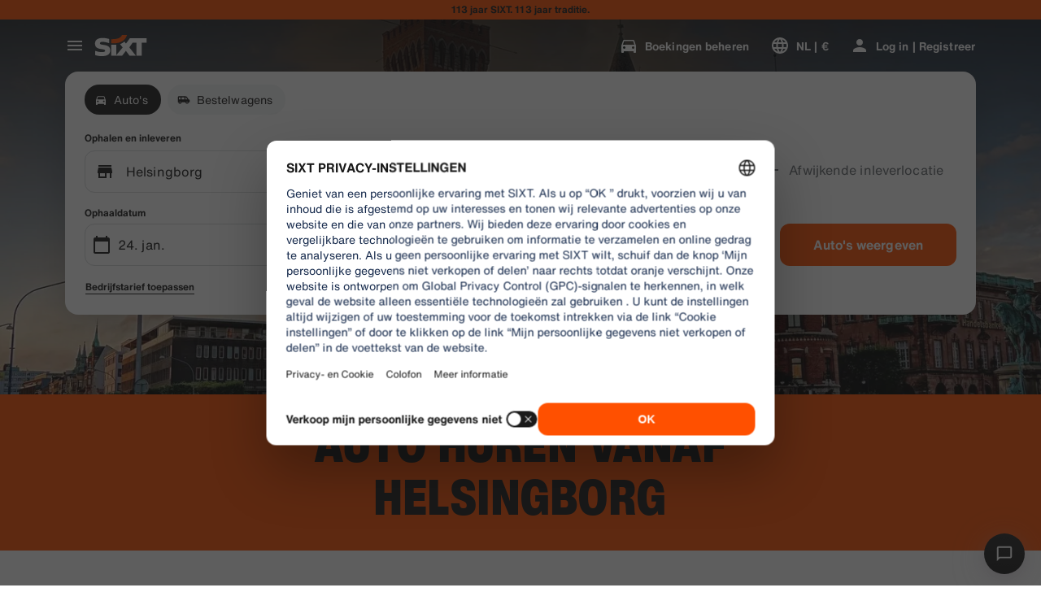

--- FILE ---
content_type: application/javascript
request_url: https://www.sixt.be/sitegen/svg195.80e8c307230a2ad4.js
body_size: 489
content:
"use strict";(self.webpackChunk_sixt_web_sitegen_stationfinder=self.webpackChunk_sixt_web_sitegen_stationfinder||[]).push([["62581"],{692:function(e,n,t){t.r(n),t.d(n,{default:()=>a});var r,l=t(28552);function i(){return(i=Object.assign?Object.assign.bind():function(e){for(var n=1;n<arguments.length;n++){var t=arguments[n];for(var r in t)({}).hasOwnProperty.call(t,r)&&(e[r]=t[r])}return e}).apply(null,arguments)}let a=function(e){return l.createElement("svg",i({xmlns:"http://www.w3.org/2000/svg",fill:"none",viewBox:"0 0 24 24"},e),r||(r=l.createElement("path",{fill:"#191919",fillRule:"evenodd",d:"M8.688 12h3.368l-.947 4.894L14.592 11h-3.764l3-7h-2.74l-2.4 8zm.944 2H6L9.6 2h7.26l-3 7h4.236l-7.865 13.311-2.013-1.006L9.632 14z",clipRule:"evenodd"})))}},43459:function(e,n,t){t.r(n),t.d(n,{default:()=>a});var r,l=t(28552);function i(){return(i=Object.assign?Object.assign.bind():function(e){for(var n=1;n<arguments.length;n++){var t=arguments[n];for(var r in t)({}).hasOwnProperty.call(t,r)&&(e[r]=t[r])}return e}).apply(null,arguments)}let a=function(e){return l.createElement("svg",i({xmlns:"http://www.w3.org/2000/svg",fill:"currentColor",viewBox:"0 0 24 24"},e),r||(r=l.createElement("path",{d:"M21.333 24H2.667A2.667 2.667 0 010 21.333V2.667A2.667 2.667 0 012.667 0h18.666A2.667 2.667 0 0124 2.667v18.666A2.667 2.667 0 0121.333 24zm-4.228-3.333h3.562V13.35c0-3.095-1.755-4.592-4.206-4.592-2.452 0-3.484 1.91-3.484 1.91V9.11H9.544v11.556h3.433V14.6c0-1.626.748-2.593 2.18-2.593 1.316 0 1.948.93 1.948 2.593v6.066zM3.333 5.466c0 1.177.948 2.132 2.117 2.132s2.116-.955 2.116-2.132A2.124 2.124 0 005.45 3.333c-1.17 0-2.117.955-2.117 2.133zm3.923 15.2V9.112H3.677v11.556h3.58z"})))}}}]);
//# sourceMappingURL=svg195.80e8c307230a2ad4.js.map

--- FILE ---
content_type: application/javascript
request_url: https://www.sixt.be/webapp/fleet-slider/svg77.bec94fc26745ca9b.js
body_size: 469
content:
"use strict";(self.webpackChunk_sixt_web_fleet_slider=self.webpackChunk_sixt_web_fleet_slider||[]).push([["2129"],{26651:function(e,t,n){n.r(t),n.d(t,{default:()=>a});var r,l=n(80982);function s(){return(s=Object.assign?Object.assign.bind():function(e){for(var t=1;t<arguments.length;t++){var n=arguments[t];for(var r in n)({}).hasOwnProperty.call(n,r)&&(e[r]=n[r])}return e}).apply(null,arguments)}let a=function(e){return l.createElement("svg",s({xmlns:"http://www.w3.org/2000/svg",viewBox:"0 0 24 24"},e),r||(r=l.createElement("path",{d:"M15.41 7.41L14 6l-6 6 6 6 1.41-1.41L10.83 12z"})))}}}]);
//# sourceMappingURL=svg77.bec94fc26745ca9b.js.map

--- FILE ---
content_type: application/javascript
request_url: https://www.sixt.be/webapp/chatbot/10184.a4729d849ff86e96.js
body_size: 22481
content:
"use strict";(self.webpackChunk_sixt_web_chatbot=self.webpackChunk_sixt_web_chatbot||[]).push([["10184"],{14748:function(t,r,n){var e=n(7881),o=n(25752),i=TypeError;t.exports=function(t){if(e(t))return t;throw new i(o(t)+" is not a function")}},82531:function(t,r,n){var e=n(5330),o=n(25752),i=TypeError;t.exports=function(t){if(e(t))return t;throw new i(o(t)+" is not a constructor")}},58057:function(t,r,n){var e=n(74458),o=String,i=TypeError;t.exports=function(t){if(e(t))return t;throw new i("Can't set "+o(t)+" as a prototype")}},73781:function(t,r,n){var e=n(95720).has;t.exports=function(t){return e(t),t}},66752:function(t,r,n){var e=n(33815),o=n(43066),i=n(42564).f,u=e("unscopables"),c=Array.prototype;void 0===c[u]&&i(c,u,{configurable:!0,value:o(null)}),t.exports=function(t){c[u][t]=!0}},31271:function(t,r,n){var e=n(60692).charAt;t.exports=function(t,r,n){return r+(n?e(t,r).length:1)}},20969:function(t,r,n){var e=n(72053),o=TypeError;t.exports=function(t,r){if(e(r,t))return t;throw new o("Incorrect invocation")}},11931:function(t,r,n){var e=n(3616),o=String,i=TypeError;t.exports=function(t){if(e(t))return t;throw new i(o(t)+" is not an object")}},45548:function(t){t.exports="undefined"!=typeof ArrayBuffer&&"undefined"!=typeof DataView},81660:function(t,r,n){var e=n(60881),o=n(75438),i=n(78024),u=e.ArrayBuffer,c=e.TypeError;t.exports=u&&o(u.prototype,"byteLength","get")||function(t){if("ArrayBuffer"!==i(t))throw new c("ArrayBuffer expected");return t.byteLength}},53913:function(t,r,n){var e=n(60881),o=n(45548),i=n(81660),u=e.DataView;t.exports=function(t){if(!o||0!==i(t))return!1;try{return new u(t),!1}catch(t){return!0}}},12282:function(t,r,n){var e=n(53913),o=TypeError;t.exports=function(t){if(e(t))throw new o("ArrayBuffer is detached");return t}},80278:function(t,r,n){var e=n(60881),o=n(5383),i=n(75438),u=n(59579),c=n(12282),a=n(81660),f=n(41089),s=n(65405),p=e.structuredClone,v=e.ArrayBuffer,l=e.DataView,h=Math.min,y=v.prototype,d=l.prototype,g=o(y.slice),x=i(y,"resizable","get"),w=i(y,"maxByteLength","get"),b=o(d.getInt8),m=o(d.setInt8);t.exports=(s||f)&&function(t,r,n){var e,o=a(t),i=void 0===r?o:u(r),y=!x||!x(t);if(c(t),s&&(t=p(t,{transfer:[t]}),o===i&&(n||y)))return t;if(o>=i&&(!n||y))e=g(t,0,i);else{e=new v(i,n&&!y&&w?{maxByteLength:w(t)}:void 0);for(var d=new l(t),A=new l(e),E=h(i,o),S=0;S<E;S++)m(A,S,b(d,S))}return s||f(t),e}},12817:function(t,r,n){var e,o,i,u=n(45548),c=n(56883),a=n(60881),f=n(7881),s=n(3616),p=n(14579),v=n(72749),l=n(25752),h=n(71564),y=n(33310),d=n(49665),g=n(72053),x=n(83580),w=n(30819),b=n(33815),m=n(82792),A=n(61538),E=A.enforce,S=A.get,O=a.Int8Array,T=O&&O.prototype,I=a.Uint8ClampedArray,R=I&&I.prototype,L=O&&x(O),j=T&&x(T),P=Object.prototype,D=a.TypeError,F=b("toStringTag"),_=m("TYPED_ARRAY_TAG"),C="TypedArrayConstructor",k=u&&!!w&&"Opera"!==v(a.opera),M=!1,B={Int8Array:1,Uint8Array:1,Uint8ClampedArray:1,Int16Array:2,Uint16Array:2,Int32Array:4,Uint32Array:4,Float32Array:4,Float64Array:8},N={BigInt64Array:8,BigUint64Array:8},U=function(t){var r=x(t);if(s(r)){var n=S(r);return n&&p(n,C)?n[C]:U(r)}},z=function(t){if(!s(t))return!1;var r=v(t);return p(B,r)||p(N,r)};for(e in B)(i=(o=a[e])&&o.prototype)?E(i)[C]=o:k=!1;for(e in N)(i=(o=a[e])&&o.prototype)&&(E(i)[C]=o);if((!k||!f(L)||L===Function.prototype)&&(L=function(){throw new D("Incorrect invocation")},k))for(e in B)a[e]&&w(a[e],L);if((!k||!j||j===P)&&(j=L.prototype,k))for(e in B)a[e]&&w(a[e].prototype,j);if(k&&x(R)!==j&&w(R,j),c&&!p(j,F))for(e in M=!0,d(j,F,{configurable:!0,get:function(){return s(this)?this[_]:void 0}}),B)a[e]&&h(a[e],_,e);t.exports={NATIVE_ARRAY_BUFFER_VIEWS:k,TYPED_ARRAY_TAG:M&&_,aTypedArray:function(t){if(z(t))return t;throw new D("Target is not a typed array")},aTypedArrayConstructor:function(t){if(f(t)&&(!w||g(L,t)))return t;throw new D(l(t)+" is not a typed array constructor")},exportTypedArrayMethod:function(t,r,n,e){if(c){if(n)for(var o in B){var i=a[o];if(i&&p(i.prototype,t))try{delete i.prototype[t]}catch(n){try{i.prototype[t]=r}catch(t){}}}(!j[t]||n)&&y(j,t,n?r:k&&T[t]||r,e)}},exportTypedArrayStaticMethod:function(t,r,n){var e,o;if(c){if(w){if(n){for(e in B)if((o=a[e])&&p(o,t))try{delete o[t]}catch(t){}}if(L[t]&&!n)return;try{return y(L,t,n?r:k&&L[t]||r)}catch(t){}}for(e in B)(o=a[e])&&(!o[t]||n)&&y(o,t,r)}},getTypedArrayConstructor:U,isView:function(t){if(!s(t))return!1;var r=v(t);return"DataView"===r||p(B,r)||p(N,r)},isTypedArray:z,TypedArray:L,TypedArrayPrototype:j}},9062:function(t,r,n){var e=n(60881),o=n(5383),i=n(56883),u=n(45548),c=n(70997),a=n(71564),f=n(49665),s=n(37698),p=n(51727),v=n(20969),l=n(18817),h=n(61887),y=n(59579),d=n(85269),g=n(43788),x=n(83580),w=n(30819),b=n(71411),m=n(34709),A=n(35251),E=n(96395),S=n(98524),O=n(61538),T=c.PROPER,I=c.CONFIGURABLE,R="ArrayBuffer",L="DataView",j="prototype",P="Wrong index",D=O.getterFor(R),F=O.getterFor(L),_=O.set,C=e[R],k=C,M=k&&k[j],B=e[L],N=B&&B[j],U=Object.prototype,z=e.Array,V=e.RangeError,W=o(b),$=o([].reverse),G=g.pack,Y=g.unpack,H=function(t){return[255&t]},K=function(t){return[255&t,t>>8&255]},q=function(t){return[255&t,t>>8&255,t>>16&255,t>>24&255]},J=function(t){return t[3]<<24|t[2]<<16|t[1]<<8|t[0]},X=function(t){return G(d(t),23,4)},Q=function(t){return G(t,52,8)},Z=function(t,r,n){f(t[j],r,{configurable:!0,get:function(){return n(this)[r]}})},tt=function(t,r,n,e){var o=F(t),i=y(n);if(i+r>o.byteLength)throw new V(P);var u=o.bytes,c=i+o.byteOffset,a=m(u,c,c+r);return e?a:$(a)},tr=function(t,r,n,e,o,i){var u=F(t),c=y(n),a=e(+o),f=!!i;if(c+r>u.byteLength)throw new V(P);for(var s=u.bytes,p=c+u.byteOffset,v=0;v<r;v++)s[p+v]=a[f?v:r-v-1]};if(u){var tn=T&&C.name!==R;!p(function(){C(1)})||!p(function(){new C(-1)})||p(function(){return new C,new C(1.5),new C(NaN),1!==C.length||tn&&!I})?((k=function(t){return v(this,M),A(new C(y(t)),this,k)})[j]=M,M.constructor=k,E(k,C)):tn&&I&&a(C,"name",R),w&&x(N)!==U&&w(N,U);var te=new B(new k(2)),to=o(N.setInt8);te.setInt8(0,0x80000000),te.setInt8(1,0x80000001),(te.getInt8(0)||!te.getInt8(1))&&s(N,{setInt8:function(t,r){to(this,t,r<<24>>24)},setUint8:function(t,r){to(this,t,r<<24>>24)}},{unsafe:!0})}else M=(k=function(t){v(this,M);var r=y(t);_(this,{type:R,bytes:W(z(r),0),byteLength:r}),i||(this.byteLength=r,this.detached=!1)})[j],N=(B=function(t,r,n){v(this,N),v(t,M);var e=D(t),o=e.byteLength,u=l(r);if(u<0||u>o)throw new V("Wrong offset");if(n=void 0===n?o-u:h(n),u+n>o)throw new V("Wrong length");_(this,{type:L,buffer:t,byteLength:n,byteOffset:u,bytes:e.bytes}),i||(this.buffer=t,this.byteLength=n,this.byteOffset=u)})[j],i&&(Z(k,"byteLength",D),Z(B,"buffer",F),Z(B,"byteLength",F),Z(B,"byteOffset",F)),s(N,{getInt8:function(t){return tt(this,1,t)[0]<<24>>24},getUint8:function(t){return tt(this,1,t)[0]},getInt16:function(t){var r=tt(this,2,t,arguments.length>1&&arguments[1]);return(r[1]<<8|r[0])<<16>>16},getUint16:function(t){var r=tt(this,2,t,arguments.length>1&&arguments[1]);return r[1]<<8|r[0]},getInt32:function(t){return J(tt(this,4,t,arguments.length>1&&arguments[1]))},getUint32:function(t){return J(tt(this,4,t,arguments.length>1&&arguments[1]))>>>0},getFloat32:function(t){return Y(tt(this,4,t,arguments.length>1&&arguments[1]),23)},getFloat64:function(t){return Y(tt(this,8,t,arguments.length>1&&arguments[1]),52)},setInt8:function(t,r){tr(this,1,t,H,r)},setUint8:function(t,r){tr(this,1,t,H,r)},setInt16:function(t,r){tr(this,2,t,K,r,arguments.length>2&&arguments[2])},setUint16:function(t,r){tr(this,2,t,K,r,arguments.length>2&&arguments[2])},setInt32:function(t,r){tr(this,4,t,q,r,arguments.length>2&&arguments[2])},setUint32:function(t,r){tr(this,4,t,q,r,arguments.length>2&&arguments[2])},setFloat32:function(t,r){tr(this,4,t,X,r,arguments.length>2&&arguments[2])},setFloat64:function(t,r){tr(this,8,t,Q,r,arguments.length>2&&arguments[2])}});S(k,R),S(B,L),t.exports={ArrayBuffer:k,DataView:B}},71411:function(t,r,n){var e=n(64582),o=n(73451),i=n(29111);t.exports=function(t){for(var r=e(this),n=i(r),u=arguments.length,c=o(u>1?arguments[1]:void 0,n),a=u>2?arguments[2]:void 0,f=void 0===a?n:o(a,n);f>c;)r[c++]=t;return r}},34353:function(t,r,n){var e=n(29111);t.exports=function(t,r,n){for(var o=0,i=arguments.length>2?n:e(r),u=new t(i);i>o;)u[o]=r[o++];return u}},81841:function(t,r,n){var e=n(81249),o=n(73451),i=n(29111),u=function(t){return function(r,n,u){var c,a=e(r),f=i(a);if(0===f)return!t&&-1;var s=o(u,f);if(t&&n!=n){for(;f>s;)if((c=a[s++])!=c)return!0}else for(;f>s;s++)if((t||s in a)&&a[s]===n)return t||s||0;return!t&&-1}};t.exports={includes:u(!0),indexOf:u(!1)}},87471:function(t,r,n){var e=n(54263),o=n(96089),i=n(64582),u=n(29111),c=function(t){var r=1===t;return function(n,c,a){for(var f,s=i(n),p=o(s),v=u(p),l=e(c,a);v-- >0;)if(l(f=p[v],v,s))switch(t){case 0:return f;case 1:return v}return r?-1:void 0}};t.exports={findLast:c(0),findLastIndex:c(1)}},23625:function(t,r,n){var e=n(54263),o=n(5383),i=n(96089),u=n(64582),c=n(29111),a=n(91750),f=o([].push),s=function(t){var r=1===t,n=2===t,o=3===t,s=4===t,p=6===t,v=7===t,l=5===t||p;return function(h,y,d,g){for(var x,w,b=u(h),m=i(b),A=c(m),E=e(y,d),S=0,O=g||a,T=r?O(h,A):n||v?O(h,0):void 0;A>S;S++)if((l||S in m)&&(w=E(x=m[S],S,b),t)){if(r)T[S]=w;else if(w)switch(t){case 3:return!0;case 5:return x;case 6:return S;case 2:f(T,x)}else switch(t){case 4:return!1;case 7:f(T,x)}}return p?-1:o||s?s:T}};t.exports={forEach:s(0),map:s(1),filter:s(2),some:s(3),every:s(4),find:s(5),findIndex:s(6),filterReject:s(7)}},74879:function(t,r,n){var e=n(51727);t.exports=function(t,r){var n=[][t];return!!n&&e(function(){n.call(null,r||function(){return 1},1)})}},9401:function(t,r,n){var e=n(14748),o=n(64582),i=n(96089),u=n(29111),c=TypeError,a="Reduce of empty array with no initial value",f=function(t){return function(r,n,f,s){var p=o(r),v=i(p),l=u(p);if(e(n),0===l&&f<2)throw new c(a);var h=t?l-1:0,y=t?-1:1;if(f<2)for(;;){if(h in v){s=v[h],h+=y;break}if(h+=y,t?h<0:l<=h)throw new c(a)}for(;t?h>=0:l>h;h+=y)h in v&&(s=n(s,v[h],h,p));return s}};t.exports={left:f(!1),right:f(!0)}},56054:function(t,r,n){var e=n(56883),o=n(9358),i=TypeError,u=Object.getOwnPropertyDescriptor,c=e&&!function(){if(void 0!==this)return!0;try{Object.defineProperty([],"length",{writable:!1}).length=1}catch(t){return t instanceof TypeError}}();t.exports=c?function(t,r){if(o(t)&&!u(t,"length").writable)throw new i("Cannot set read only .length");return t.length=r}:function(t,r){return t.length=r}},34709:function(t,r,n){var e=n(5383);t.exports=e([].slice)},25745:function(t,r,n){var e=n(34709),o=Math.floor,i=function(t,r){var n=t.length;if(n<8)for(var u,c,a=1;a<n;){for(c=a,u=t[a];c&&r(t[c-1],u)>0;)t[c]=t[--c];c!==a++&&(t[c]=u)}else for(var f=o(n/2),s=i(e(t,0,f),r),p=i(e(t,f),r),v=s.length,l=p.length,h=0,y=0;h<v||y<l;)t[h+y]=h<v&&y<l?0>=r(s[h],p[y])?s[h++]:p[y++]:h<v?s[h++]:p[y++];return t};t.exports=i},83263:function(t,r,n){var e=n(9358),o=n(5330),i=n(3616),u=n(33815)("species"),c=Array;t.exports=function(t){var r;return e(t)&&(o(r=t.constructor)&&(r===c||e(r.prototype))?r=void 0:i(r)&&null===(r=r[u])&&(r=void 0)),void 0===r?c:r}},91750:function(t,r,n){var e=n(83263);t.exports=function(t,r){return new(e(t))(0===r?0:r)}},20154:function(t,r,n){var e=n(29111);t.exports=function(t,r){for(var n=e(t),o=new r(n),i=0;i<n;i++)o[i]=t[n-i-1];return o}},80889:function(t,r,n){var e=n(29111),o=n(18817),i=RangeError;t.exports=function(t,r,n,u){var c=e(t),a=o(n),f=a<0?c+a:a;if(f>=c||f<0)throw new i("Incorrect index");for(var s=new r(c),p=0;p<c;p++)s[p]=p===f?u:t[p];return s}},87584:function(t,r,n){var e=n(11931),o=n(4332);t.exports=function(t,r,n,i){try{return i?r(e(n)[0],n[1]):r(n)}catch(r){o(t,"throw",r)}}},23364:function(t,r,n){var e=n(33815)("iterator"),o=!1;try{var i=0,u={next:function(){return{done:!!i++}},return:function(){o=!0}};u[e]=function(){return this},Array.from(u,function(){throw 2})}catch(t){}t.exports=function(t,r){try{if(!r&&!o)return!1}catch(t){return!1}var n=!1;try{var i={};i[e]=function(){return{next:function(){return{done:n=!0}}}},t(i)}catch(t){}return n}},78024:function(t,r,n){var e=n(5383),o=e({}.toString),i=e("".slice);t.exports=function(t){return i(o(t),8,-1)}},72749:function(t,r,n){var e=n(4140),o=n(7881),i=n(78024),u=n(33815)("toStringTag"),c=Object,a="Arguments"===i(function(){return arguments}()),f=function(t,r){try{return t[r]}catch(t){}};t.exports=e?i:function(t){var r,n,e;return void 0===t?"Undefined":null===t?"Null":"string"==typeof(n=f(r=c(t),u))?n:a?i(r):"Object"===(e=i(r))&&o(r.callee)?"Arguments":e}},96395:function(t,r,n){var e=n(14579),o=n(78517),i=n(18651),u=n(42564);t.exports=function(t,r,n){for(var c=o(r),a=u.f,f=i.f,s=0;s<c.length;s++){var p=c[s];e(t,p)||n&&e(n,p)||a(t,p,f(r,p))}}},8584:function(t,r,n){var e=n(51727);t.exports=!e(function(){function t(){}return t.prototype.constructor=null,Object.getPrototypeOf(new t)!==t.prototype})},56681:function(t){t.exports=function(t,r){return{value:t,done:r}}},71564:function(t,r,n){var e=n(56883),o=n(42564),i=n(11790);t.exports=e?function(t,r,n){return o.f(t,r,i(1,n))}:function(t,r,n){return t[r]=n,t}},11790:function(t){t.exports=function(t,r){return{enumerable:!(1&t),configurable:!(2&t),writable:!(4&t),value:r}}},17445:function(t,r,n){var e=n(56883),o=n(42564),i=n(11790);t.exports=function(t,r,n){e?o.f(t,r,i(0,n)):t[r]=n}},49665:function(t,r,n){var e=n(30902),o=n(42564);t.exports=function(t,r,n){return n.get&&e(n.get,r,{getter:!0}),n.set&&e(n.set,r,{setter:!0}),o.f(t,r,n)}},33310:function(t,r,n){var e=n(7881),o=n(42564),i=n(30902),u=n(73713);t.exports=function(t,r,n,c){c||(c={});var a=c.enumerable,f=void 0!==c.name?c.name:r;if(e(n)&&i(n,f,c),c.global)a?t[r]=n:u(r,n);else{try{c.unsafe?t[r]&&(a=!0):delete t[r]}catch(t){}a?t[r]=n:o.f(t,r,{value:n,enumerable:!1,configurable:!c.nonConfigurable,writable:!c.nonWritable})}return t}},37698:function(t,r,n){var e=n(33310);t.exports=function(t,r,n){for(var o in r)e(t,o,r[o],n);return t}},73713:function(t,r,n){var e=n(60881),o=Object.defineProperty;t.exports=function(t,r){try{o(e,t,{value:r,configurable:!0,writable:!0})}catch(n){e[t]=r}return r}},56883:function(t,r,n){var e=n(51727);t.exports=!e(function(){return 7!==Object.defineProperty({},1,{get:function(){return 7}})[1]})},41089:function(t,r,n){var e,o,i,u,c=n(60881),a=n(86991),f=n(65405),s=c.structuredClone,p=c.ArrayBuffer,v=c.MessageChannel,l=!1;if(f)l=function(t){s(t,{transfer:[t]})};else if(p)try{!v&&(e=a("worker_threads"))&&(v=e.MessageChannel),v&&(o=new v,i=new p(2),u=function(t){o.port1.postMessage(null,[t])},2===i.byteLength&&(u(i),0===i.byteLength&&(l=u)))}catch(t){}t.exports=l},94493:function(t,r,n){var e=n(60881),o=n(3616),i=e.document,u=o(i)&&o(i.createElement);t.exports=function(t){return u?i.createElement(t):{}}},37655:function(t){var r=TypeError;t.exports=function(t){if(t>0x1fffffffffffff)throw r("Maximum allowed index exceeded");return t}},84791:function(t){t.exports={CSSRuleList:0,CSSStyleDeclaration:0,CSSValueList:0,ClientRectList:0,DOMRectList:0,DOMStringList:0,DOMTokenList:1,DataTransferItemList:0,FileList:0,HTMLAllCollection:0,HTMLCollection:0,HTMLFormElement:0,HTMLSelectElement:0,MediaList:0,MimeTypeArray:0,NamedNodeMap:0,NodeList:1,PaintRequestList:0,Plugin:0,PluginArray:0,SVGLengthList:0,SVGNumberList:0,SVGPathSegList:0,SVGPointList:0,SVGStringList:0,SVGTransformList:0,SourceBufferList:0,StyleSheetList:0,TextTrackCueList:0,TextTrackList:0,TouchList:0}},2582:function(t,r,n){var e=n(94493)("span").classList,o=e&&e.constructor&&e.constructor.prototype;t.exports=o===Object.prototype?void 0:o},91618:function(t){t.exports=["constructor","hasOwnProperty","isPrototypeOf","propertyIsEnumerable","toLocaleString","toString","valueOf"]},15160:function(t,r,n){var e=n(600).match(/firefox\/(\d+)/i);t.exports=!!e&&+e[1]},26825:function(t,r,n){var e=n(600);t.exports=/MSIE|Trident/.test(e)},95740:function(t,r,n){var e=n(97320);t.exports="NODE"===e},600:function(t,r,n){var e=n(60881).navigator,o=e&&e.userAgent;t.exports=o?String(o):""},5929:function(t,r,n){var e,o,i=n(60881),u=n(600),c=i.process,a=i.Deno,f=c&&c.versions||a&&a.version,s=f&&f.v8;s&&(o=(e=s.split("."))[0]>0&&e[0]<4?1:+(e[0]+e[1])),!o&&u&&(!(e=u.match(/Edge\/(\d+)/))||e[1]>=74)&&(e=u.match(/Chrome\/(\d+)/))&&(o=+e[1]),t.exports=o},45095:function(t,r,n){var e=n(600).match(/AppleWebKit\/(\d+)\./);t.exports=!!e&&+e[1]},97320:function(t,r,n){var e=n(60881),o=n(600),i=n(78024),u=function(t){return o.slice(0,t.length)===t};t.exports=u("Bun/")?"BUN":u("Cloudflare-Workers")?"CLOUDFLARE":u("Deno/")?"DENO":u("Node.js/")?"NODE":e.Bun&&"string"==typeof Bun.version?"BUN":e.Deno&&"object"==typeof Deno.version?"DENO":"process"===i(e.process)?"NODE":e.window&&e.document?"BROWSER":"REST"},1205:function(t,r,n){var e=n(5383),o=Error,i=e("".replace),u=String(new o("zxcasd").stack),c=/\n\s*at [^:]*:[^\n]*/,a=c.test(u);t.exports=function(t,r){if(a&&"string"==typeof t&&!o.prepareStackTrace)for(;r--;)t=i(t,c,"");return t}},87146:function(t,r,n){var e=n(71564),o=n(1205),i=n(38081),u=Error.captureStackTrace;t.exports=function(t,r,n,c){i&&(u?u(t,r):e(t,"stack",o(n,c)))}},38081:function(t,r,n){var e=n(51727),o=n(11790);t.exports=!e(function(){var t=Error("a");return!("stack"in t)||(Object.defineProperty(t,"stack",o(1,7)),7!==t.stack)})},2289:function(t,r,n){var e=n(60881),o=n(18651).f,i=n(71564),u=n(33310),c=n(73713),a=n(96395),f=n(36849);t.exports=function(t,r){var n,s,p,v,l,h=t.target,y=t.global,d=t.stat;if(n=y?e:d?e[h]||c(h,{}):e[h]&&e[h].prototype)for(s in r){if(v=r[s],p=t.dontCallGetSet?(l=o(n,s))&&l.value:n[s],!f(y?s:h+(d?".":"#")+s,t.forced)&&void 0!==p){if(typeof v==typeof p)continue;a(v,p)}(t.sham||p&&p.sham)&&i(v,"sham",!0),u(n,s,v,t)}}},51727:function(t){t.exports=function(t){try{return!!t()}catch(t){return!0}}},28018:function(t,r,n){n(78378);var e=n(352),o=n(33310),i=n(1994),u=n(51727),c=n(33815),a=n(71564),f=c("species"),s=RegExp.prototype;t.exports=function(t,r,n,p){var v=c(t),l=!u(function(){var r={};return r[v]=function(){return 7},7!==""[t](r)}),h=l&&!u(function(){var r=!1,n=/a/;return"split"===t&&((n={}).constructor={},n.constructor[f]=function(){return n},n.flags="",n[v]=/./[v]),n.exec=function(){return r=!0,null},n[v](""),!r});if(!l||!h||n){var y=/./[v],d=r(v,""[t],function(t,r,n,o,u){var c=r.exec;return c===i||c===s.exec?l&&!u?{done:!0,value:e(y,r,n,o)}:{done:!0,value:e(t,n,r,o)}:{done:!1}});o(String.prototype,t,d[0]),o(s,v,d[1])}p&&a(s[v],"sham",!0)}},91926:function(t,r,n){var e=n(59737),o=Function.prototype,i=o.apply,u=o.call;t.exports="object"==typeof Reflect&&Reflect.apply||(e?u.bind(i):function(){return u.apply(i,arguments)})},54263:function(t,r,n){var e=n(90798),o=n(14748),i=n(59737),u=e(e.bind);t.exports=function(t,r){return o(t),void 0===r?t:i?u(t,r):function(){return t.apply(r,arguments)}}},59737:function(t,r,n){var e=n(51727);t.exports=!e(function(){var t=(function(){}).bind();return"function"!=typeof t||t.hasOwnProperty("prototype")})},352:function(t,r,n){var e=n(59737),o=Function.prototype.call;t.exports=e?o.bind(o):function(){return o.apply(o,arguments)}},70997:function(t,r,n){var e=n(56883),o=n(14579),i=Function.prototype,u=e&&Object.getOwnPropertyDescriptor,c=o(i,"name"),a=c&&(!e||e&&u(i,"name").configurable);t.exports={EXISTS:c,PROPER:c&&"something"===(function(){}).name,CONFIGURABLE:a}},75438:function(t,r,n){var e=n(5383),o=n(14748);t.exports=function(t,r,n){try{return e(o(Object.getOwnPropertyDescriptor(t,r)[n]))}catch(t){}}},90798:function(t,r,n){var e=n(78024),o=n(5383);t.exports=function(t){if("Function"===e(t))return o(t)}},5383:function(t,r,n){var e=n(59737),o=Function.prototype,i=o.call,u=e&&o.bind.bind(i,i);t.exports=e?u:function(t){return function(){return i.apply(t,arguments)}}},86991:function(t,r,n){var e=n(60881),o=n(95740);t.exports=function(t){if(o){try{return e.process.getBuiltinModule(t)}catch(t){}try{return Function('return require("'+t+'")')()}catch(t){}}}},94597:function(t,r,n){var e=n(60881),o=n(7881);t.exports=function(t,r){var n;return arguments.length<2?o(n=e[t])?n:void 0:e[t]&&e[t][r]}},26930:function(t){t.exports=function(t){return{iterator:t,next:t.next,done:!1}}},80487:function(t,r,n){var e=n(72749),o=n(97219),i=n(86690),u=n(28710),c=n(33815)("iterator");t.exports=function(t){if(!i(t))return o(t,c)||o(t,"@@iterator")||u[e(t)]}},56184:function(t,r,n){var e=n(352),o=n(14748),i=n(11931),u=n(25752),c=n(80487),a=TypeError;t.exports=function(t,r){var n=arguments.length<2?c(t):r;if(o(n))return i(e(n,t));throw new a(u(t)+" is not iterable")}},30688:function(t,r,n){var e=n(5383),o=n(9358),i=n(7881),u=n(78024),c=n(14033),a=e([].push);t.exports=function(t){if(i(t))return t;if(o(t)){for(var r=t.length,n=[],e=0;e<r;e++){var f=t[e];"string"==typeof f?a(n,f):("number"==typeof f||"Number"===u(f)||"String"===u(f))&&a(n,c(f))}var s=n.length,p=!0;return function(t,r){if(p)return p=!1,r;if(o(this))return r;for(var e=0;e<s;e++)if(n[e]===t)return r}}}},97219:function(t,r,n){var e=n(14748),o=n(86690);t.exports=function(t,r){var n=t[r];return o(n)?void 0:e(n)}},84427:function(t,r,n){var e=n(14748),o=n(11931),i=n(352),u=n(18817),c=n(26930),a="Invalid size",f=RangeError,s=TypeError,p=Math.max,v=function(t,r){this.set=t,this.size=p(r,0),this.has=e(t.has),this.keys=e(t.keys)};v.prototype={getIterator:function(){return c(o(i(this.keys,this.set)))},includes:function(t){return i(this.has,this.set,t)}},t.exports=function(t){o(t);var r=+t.size;if(r!=r)throw new s(a);var n=u(r);if(n<0)throw new f(a);return new v(t,n)}},7378:function(t,r,n){var e=n(5383),o=n(64582),i=Math.floor,u=e("".charAt),c=e("".replace),a=e("".slice),f=/\$([$&'`]|\d{1,2}|<[^>]*>)/g,s=/\$([$&'`]|\d{1,2})/g;t.exports=function(t,r,n,e,p,v){var l=n+t.length,h=e.length,y=s;return void 0!==p&&(p=o(p),y=f),c(v,y,function(o,c){var f;switch(u(c,0)){case"$":return"$";case"&":return t;case"`":return a(r,0,n);case"'":return a(r,l);case"<":f=p[a(c,1,-1)];break;default:var s=+c;if(0===s)return o;if(s>h){var v=i(s/10);if(0===v)return o;if(v<=h)return void 0===e[v-1]?u(c,1):e[v-1]+u(c,1);return o}f=e[s-1]}return void 0===f?"":f})}},60881:function(t,r,n){var e=function(t){return t&&t.Math===Math&&t};t.exports=e("object"==typeof globalThis&&globalThis)||e("object"==typeof window&&window)||e("object"==typeof self&&self)||e("object"==typeof n.g&&n.g)||e("object"==typeof this&&this)||function(){return this}()||Function("return this")()},14579:function(t,r,n){var e=n(5383),o=n(64582),i=e({}.hasOwnProperty);t.exports=Object.hasOwn||function(t,r){return i(o(t),r)}},10241:function(t){t.exports={}},45230:function(t,r,n){var e=n(94597);t.exports=e("document","documentElement")},78737:function(t,r,n){var e=n(56883),o=n(51727),i=n(94493);t.exports=!e&&!o(function(){return 7!==Object.defineProperty(i("div"),"a",{get:function(){return 7}}).a})},43788:function(t){var r=Array,n=Math.abs,e=Math.pow,o=Math.floor,i=Math.log,u=Math.LN2;t.exports={pack:function(t,c,a){var f,s,p,v=r(a),l=8*a-c-1,h=(1<<l)-1,y=h>>1,d=23===c?e(2,-24)-e(2,-77):0,g=+(t<0||0===t&&1/t<0),x=0;for((t=n(t))!=t||t===1/0?(s=+(t!=t),f=h):(p=e(2,-(f=o(i(t)/u))),t*p<1&&(f--,p*=2),f+y>=1?t+=d/p:t+=d*e(2,1-y),t*p>=2&&(f++,p/=2),f+y>=h?(s=0,f=h):f+y>=1?(s=(t*p-1)*e(2,c),f+=y):(s=t*e(2,y-1)*e(2,c),f=0));c>=8;)v[x++]=255&s,s/=256,c-=8;for(f=f<<c|s,l+=c;l>0;)v[x++]=255&f,f/=256,l-=8;return v[x-1]|=128*g,v},unpack:function(t,r){var n,o=t.length,i=8*o-r-1,u=(1<<i)-1,c=u>>1,a=i-7,f=o-1,s=t[f--],p=127&s;for(s>>=7;a>0;)p=256*p+t[f--],a-=8;for(n=p&(1<<-a)-1,p>>=-a,a+=r;a>0;)n=256*n+t[f--],a-=8;if(0===p)p=1-c;else{if(p===u)return n?NaN:s?-1/0:1/0;n+=e(2,r),p-=c}return(s?-1:1)*n*e(2,p-r)}}},96089:function(t,r,n){var e=n(5383),o=n(51727),i=n(78024),u=Object,c=e("".split);t.exports=o(function(){return!u("z").propertyIsEnumerable(0)})?function(t){return"String"===i(t)?c(t,""):u(t)}:u},35251:function(t,r,n){var e=n(7881),o=n(3616),i=n(30819);t.exports=function(t,r,n){var u,c;return i&&e(u=r.constructor)&&u!==n&&o(c=u.prototype)&&c!==n.prototype&&i(t,c),t}},52417:function(t,r,n){var e=n(5383),o=n(7881),i=n(50698),u=e(Function.toString);o(i.inspectSource)||(i.inspectSource=function(t){return u(t)}),t.exports=i.inspectSource},98799:function(t,r,n){var e=n(3616),o=n(71564);t.exports=function(t,r){e(r)&&"cause"in r&&o(t,"cause",r.cause)}},61538:function(t,r,n){var e,o,i,u=n(50487),c=n(60881),a=n(3616),f=n(71564),s=n(14579),p=n(50698),v=n(81042),l=n(10241),h="Object already initialized",y=c.TypeError,d=c.WeakMap;if(u||p.state){var g=p.state||(p.state=new d);g.get=g.get,g.has=g.has,g.set=g.set,e=function(t,r){if(g.has(t))throw new y(h);return r.facade=t,g.set(t,r),r},o=function(t){return g.get(t)||{}},i=function(t){return g.has(t)}}else{var x=v("state");l[x]=!0,e=function(t,r){if(s(t,x))throw new y(h);return r.facade=t,f(t,x,r),r},o=function(t){return s(t,x)?t[x]:{}},i=function(t){return s(t,x)}}t.exports={set:e,get:o,has:i,enforce:function(t){return i(t)?o(t):e(t,{})},getterFor:function(t){return function(r){var n;if(!a(r)||(n=o(r)).type!==t)throw new y("Incompatible receiver, "+t+" required");return n}}}},19510:function(t,r,n){var e=n(33815),o=n(28710),i=e("iterator"),u=Array.prototype;t.exports=function(t){return void 0!==t&&(o.Array===t||u[i]===t)}},9358:function(t,r,n){var e=n(78024);t.exports=Array.isArray||function(t){return"Array"===e(t)}},31896:function(t,r,n){var e=n(72749);t.exports=function(t){var r=e(t);return"BigInt64Array"===r||"BigUint64Array"===r}},7881:function(t){var r="object"==typeof document&&document.all;t.exports=void 0===r&&void 0!==r?function(t){return"function"==typeof t||t===r}:function(t){return"function"==typeof t}},5330:function(t,r,n){var e=n(5383),o=n(51727),i=n(7881),u=n(72749),c=n(94597),a=n(52417),f=function(){},s=c("Reflect","construct"),p=/^\s*(?:class|function)\b/,v=e(p.exec),l=!p.test(f),h=function(t){if(!i(t))return!1;try{return s(f,[],t),!0}catch(t){return!1}},y=function(t){if(!i(t))return!1;switch(u(t)){case"AsyncFunction":case"GeneratorFunction":case"AsyncGeneratorFunction":return!1}try{return l||!!v(p,a(t))}catch(t){return!0}};y.sham=!0,t.exports=!s||o(function(){var t;return h(h.call)||!h(Object)||!h(function(){t=!0})||t})?y:h},36849:function(t,r,n){var e=n(51727),o=n(7881),i=/#|\.prototype\./,u=function(t,r){var n=a[c(t)];return n===s||n!==f&&(o(r)?e(r):!!r)},c=u.normalize=function(t){return String(t).replace(i,".").toLowerCase()},a=u.data={},f=u.NATIVE="N",s=u.POLYFILL="P";t.exports=u},78473:function(t,r,n){var e=n(3616),o=Math.floor;t.exports=Number.isInteger||function(t){return!e(t)&&isFinite(t)&&o(t)===t}},86690:function(t){t.exports=function(t){return null==t}},3616:function(t,r,n){var e=n(7881);t.exports=function(t){return"object"==typeof t?null!==t:e(t)}},74458:function(t,r,n){var e=n(3616);t.exports=function(t){return e(t)||null===t}},12066:function(t){t.exports=!1},98016:function(t,r,n){var e=n(94597),o=n(7881),i=n(72053),u=n(12801),c=Object;t.exports=u?function(t){return"symbol"==typeof t}:function(t){var r=e("Symbol");return o(r)&&i(r.prototype,c(t))}},77626:function(t,r,n){var e=n(352);t.exports=function(t,r,n){for(var o,i,u=n?t:t.iterator,c=t.next;!(o=e(c,u)).done;)if(void 0!==(i=r(o.value)))return i}},83926:function(t,r,n){var e=n(54263),o=n(352),i=n(11931),u=n(25752),c=n(19510),a=n(29111),f=n(72053),s=n(56184),p=n(80487),v=n(4332),l=TypeError,h=function(t,r){this.stopped=t,this.result=r},y=h.prototype;t.exports=function(t,r,n){var d,g,x,w,b,m,A,E=n&&n.that,S=!!(n&&n.AS_ENTRIES),O=!!(n&&n.IS_RECORD),T=!!(n&&n.IS_ITERATOR),I=!!(n&&n.INTERRUPTED),R=e(r,E),L=function(t){return d&&v(d,"normal"),new h(!0,t)},j=function(t){return S?(i(t),I?R(t[0],t[1],L):R(t[0],t[1])):I?R(t,L):R(t)};if(O)d=t.iterator;else if(T)d=t;else{if(!(g=p(t)))throw new l(u(t)+" is not iterable");if(c(g)){for(x=0,w=a(t);w>x;x++)if((b=j(t[x]))&&f(y,b))return b;return new h(!1)}d=s(t,g)}for(m=O?t.next:d.next;!(A=o(m,d)).done;){try{b=j(A.value)}catch(t){v(d,"throw",t)}if("object"==typeof b&&b&&f(y,b))return b}return new h(!1)}},19487:function(t,r,n){var e=n(4332);t.exports=function(t,r,n){for(var o=t.length-1;o>=0;o--)if(void 0!==t[o])try{n=e(t[o].iterator,r,n)}catch(t){r="throw",n=t}if("throw"===r)throw n;return n}},4332:function(t,r,n){var e=n(352),o=n(11931),i=n(97219);t.exports=function(t,r,n){var u,c;o(t);try{if(!(u=i(t,"return"))){if("throw"===r)throw n;return n}u=e(u,t)}catch(t){c=!0,u=t}if("throw"===r)throw n;if(c)throw u;return o(u),n}},18720:function(t,r,n){var e=n(21544).IteratorPrototype,o=n(43066),i=n(11790),u=n(98524),c=n(28710),a=function(){return this};t.exports=function(t,r,n,f){var s=r+" Iterator";return t.prototype=o(e,{next:i(+!f,n)}),u(t,s,!1,!0),c[s]=a,t}},345:function(t,r,n){var e=n(352),o=n(43066),i=n(71564),u=n(37698),c=n(33815),a=n(61538),f=n(97219),s=n(21544).IteratorPrototype,p=n(56681),v=n(4332),l=n(19487),h=c("toStringTag"),y="IteratorHelper",d="WrapForValidIterator",g="normal",x="throw",w=a.set,b=function(t){var r=a.getterFor(t?d:y);return u(o(s),{next:function(){var n=r(this);if(t)return n.nextHandler();if(n.done)return p(void 0,!0);try{var e=n.nextHandler();return n.returnHandlerResult?e:p(e,n.done)}catch(t){throw n.done=!0,t}},return:function(){var n=r(this),o=n.iterator;if(n.done=!0,t){var i=f(o,"return");return i?e(i,o):p(void 0,!0)}if(n.inner)try{v(n.inner.iterator,g)}catch(t){return v(o,x,t)}if(n.openIters)try{l(n.openIters,g)}catch(t){return v(o,x,t)}return o&&v(o,g),p(void 0,!0)}})},m=b(!0),A=b(!1);i(A,h,"Iterator Helper"),t.exports=function(t,r,n){var e=function(e,o){o?(o.iterator=e.iterator,o.next=e.next):o=e,o.type=r?d:y,o.returnHandlerResult=!!n,o.nextHandler=t,o.counter=0,o.done=!1,w(this,o)};return e.prototype=r?m:A,e}},59018:function(t,r,n){var e=n(2289),o=n(352),i=n(12066),u=n(70997),c=n(7881),a=n(18720),f=n(83580),s=n(30819),p=n(98524),v=n(71564),l=n(33310),h=n(33815),y=n(28710),d=n(21544),g=u.PROPER,x=u.CONFIGURABLE,w=d.IteratorPrototype,b=d.BUGGY_SAFARI_ITERATORS,m=h("iterator"),A="keys",E="values",S="entries",O=function(){return this};t.exports=function(t,r,n,u,h,d,T){a(n,r,u);var I,R,L,j=function(t){if(t===h&&C)return C;if(!b&&t&&t in F)return F[t];switch(t){case A:case E:case S:return function(){return new n(this,t)}}return function(){return new n(this)}},P=r+" Iterator",D=!1,F=t.prototype,_=F[m]||F["@@iterator"]||h&&F[h],C=!b&&_||j(h),k="Array"===r&&F.entries||_;if(k&&(I=f(k.call(new t)))!==Object.prototype&&I.next&&(i||f(I)===w||(s?s(I,w):c(I[m])||l(I,m,O)),p(I,P,!0,!0),i&&(y[P]=O)),g&&h===E&&_&&_.name!==E&&(!i&&x?v(F,"name",E):(D=!0,C=function(){return o(_,this)})),h){if(R={values:j(E),keys:d?C:j(A),entries:j(S)},T)for(L in R)!b&&!D&&L in F||l(F,L,R[L]);else e({target:r,proto:!0,forced:b||D},R)}return(!i||T)&&F[m]!==C&&l(F,m,C,{name:h}),y[r]=C,R}},90217:function(t){t.exports=function(t,r){var n="function"==typeof Iterator&&Iterator.prototype[t];if(n)try{n.call({next:null},r).next()}catch(t){return!0}}},15927:function(t,r,n){var e=n(60881);t.exports=function(t,r){var n=e.Iterator,o=n&&n.prototype,i=o&&o[t],u=!1;if(i)try{i.call({next:function(){return{done:!0}},return:function(){u=!0}},-1)}catch(t){t instanceof r||(u=!1)}if(!u)return i}},21544:function(t,r,n){var e,o,i,u=n(51727),c=n(7881),a=n(3616),f=n(43066),s=n(83580),p=n(33310),v=n(33815),l=n(12066),h=v("iterator"),y=!1;[].keys&&("next"in(i=[].keys())?(o=s(s(i)))!==Object.prototype&&(e=o):y=!0),!a(e)||u(function(){var t={};return e[h].call(t)!==t})?e={}:l&&(e=f(e)),c(e[h])||p(e,h,function(){return this}),t.exports={IteratorPrototype:e,BUGGY_SAFARI_ITERATORS:y}},28710:function(t){t.exports={}},29111:function(t,r,n){var e=n(61887);t.exports=function(t){return e(t.length)}},30902:function(t,r,n){var e=n(5383),o=n(51727),i=n(7881),u=n(14579),c=n(56883),a=n(70997).CONFIGURABLE,f=n(52417),s=n(61538),p=s.enforce,v=s.get,l=String,h=Object.defineProperty,y=e("".slice),d=e("".replace),g=e([].join),x=c&&!o(function(){return 8!==h(function(){},"length",{value:8}).length}),w=String(String).split("String"),b=t.exports=function(t,r,n){"Symbol("===y(l(r),0,7)&&(r="["+d(l(r),/^Symbol\(([^)]*)\).*$/,"$1")+"]"),n&&n.getter&&(r="get "+r),n&&n.setter&&(r="set "+r),(!u(t,"name")||a&&t.name!==r)&&(c?h(t,"name",{value:r,configurable:!0}):t.name=r),x&&n&&u(n,"arity")&&t.length!==n.arity&&h(t,"length",{value:n.arity});try{n&&u(n,"constructor")&&n.constructor?c&&h(t,"prototype",{writable:!1}):t.prototype&&(t.prototype=void 0)}catch(t){}var e=p(t);return u(e,"source")||(e.source=g(w,"string"==typeof r?r:"")),t};Function.prototype.toString=b(function(){return i(this)&&v(this).source||f(this)},"toString")},30961:function(t,r,n){var e=n(39813),o=n(63660),i=Math.abs;t.exports=function(t,r,n,u){var c=+t,a=i(c),f=e(c);if(a<u)return f*o(a/u/r)*u*r;var s=(1+r/2220446049250313e-31)*a,p=s-(s-a);return p>n||p!=p?1/0*f:f*p}},85269:function(t,r,n){var e=n(30961);t.exports=Math.fround||function(t){return e(t,11920928955078125e-23,34028234663852886e22,11754943508222875e-54)}},63660:function(t){t.exports=function(t){return t+0x10000000000000-0x10000000000000}},39813:function(t){t.exports=Math.sign||function(t){var r=+t;return 0===r||r!=r?r:r<0?-1:1}},41201:function(t){var r=Math.ceil,n=Math.floor;t.exports=Math.trunc||function(t){var e=+t;return(e>0?n:r)(e)}},15354:function(t,r,n){var e=n(14033);t.exports=function(t,r){return void 0===t?arguments.length<2?"":r:e(t)}},43066:function(t,r,n){var e,o=n(11931),i=n(5022),u=n(91618),c=n(10241),a=n(45230),f=n(94493),s=n(81042),p="prototype",v="script",l=s("IE_PROTO"),h=function(){},y=function(t){return"<"+v+">"+t+"</"+v+">"},d=function(t){t.write(y("")),t.close();var r=t.parentWindow.Object;return t=null,r},g=function(){var t,r=f("iframe");return r.style.display="none",a.appendChild(r),r.src=String("java"+v+":"),(t=r.contentWindow.document).open(),t.write(y("document.F=Object")),t.close(),t.F},x=function(){try{e=new ActiveXObject("htmlfile")}catch(t){}x="undefined"!=typeof document?document.domain&&e?d(e):g():d(e);for(var t=u.length;t--;)delete x[p][u[t]];return x()};c[l]=!0,t.exports=Object.create||function(t,r){var n;return null!==t?(h[p]=o(t),n=new h,h[p]=null,n[l]=t):n=x(),void 0===r?n:i.f(n,r)}},5022:function(t,r,n){var e=n(56883),o=n(13281),i=n(42564),u=n(11931),c=n(81249),a=n(73132);r.f=e&&!o?Object.defineProperties:function(t,r){u(t);for(var n,e=c(r),o=a(r),f=o.length,s=0;f>s;)i.f(t,n=o[s++],e[n]);return t}},42564:function(t,r,n){var e=n(56883),o=n(78737),i=n(13281),u=n(11931),c=n(64940),a=TypeError,f=Object.defineProperty,s=Object.getOwnPropertyDescriptor,p="enumerable",v="configurable",l="writable";r.f=e?i?function(t,r,n){if(u(t),r=c(r),u(n),"function"==typeof t&&"prototype"===r&&"value"in n&&l in n&&!n[l]){var e=s(t,r);e&&e[l]&&(t[r]=n.value,n={configurable:v in n?n[v]:e[v],enumerable:p in n?n[p]:e[p],writable:!1})}return f(t,r,n)}:f:function(t,r,n){if(u(t),r=c(r),u(n),o)try{return f(t,r,n)}catch(t){}if("get"in n||"set"in n)throw new a("Accessors not supported");return"value"in n&&(t[r]=n.value),t}},18651:function(t,r,n){var e=n(56883),o=n(352),i=n(3834),u=n(11790),c=n(81249),a=n(64940),f=n(14579),s=n(78737),p=Object.getOwnPropertyDescriptor;r.f=e?p:function(t,r){if(t=c(t),r=a(r),s)try{return p(t,r)}catch(t){}if(f(t,r))return u(!o(i.f,t,r),t[r])}},73307:function(t,r,n){var e=n(60461),o=n(91618).concat("length","prototype");r.f=Object.getOwnPropertyNames||function(t){return e(t,o)}},61845:function(t,r){r.f=Object.getOwnPropertySymbols},83580:function(t,r,n){var e=n(14579),o=n(7881),i=n(64582),u=n(81042),c=n(8584),a=u("IE_PROTO"),f=Object,s=f.prototype;t.exports=c?f.getPrototypeOf:function(t){var r=i(t);if(e(r,a))return r[a];var n=r.constructor;return o(n)&&r instanceof n?n.prototype:r instanceof f?s:null}},72053:function(t,r,n){var e=n(5383);t.exports=e({}.isPrototypeOf)},60461:function(t,r,n){var e=n(5383),o=n(14579),i=n(81249),u=n(81841).indexOf,c=n(10241),a=e([].push);t.exports=function(t,r){var n,e=i(t),f=0,s=[];for(n in e)!o(c,n)&&o(e,n)&&a(s,n);for(;r.length>f;)o(e,n=r[f++])&&(~u(s,n)||a(s,n));return s}},73132:function(t,r,n){var e=n(60461),o=n(91618);t.exports=Object.keys||function(t){return e(t,o)}},3834:function(t,r){var n={}.propertyIsEnumerable,e=Object.getOwnPropertyDescriptor,o=e&&!n.call({1:2},1);r.f=o?function(t){var r=e(this,t);return!!r&&r.enumerable}:n},30819:function(t,r,n){var e=n(75438),o=n(3616),i=n(3646),u=n(58057);t.exports=Object.setPrototypeOf||("__proto__"in{}?function(){var t,r=!1,n={};try{(t=e(Object.prototype,"__proto__","set"))(n,[]),r=n instanceof Array}catch(t){}return function(n,e){return i(n),u(e),o(n)&&(r?t(n,e):n.__proto__=e),n}}():void 0)},28578:function(t,r,n){var e=n(352),o=n(7881),i=n(3616),u=TypeError;t.exports=function(t,r){var n,c;if("string"===r&&o(n=t.toString)&&!i(c=e(n,t))||o(n=t.valueOf)&&!i(c=e(n,t))||"string"!==r&&o(n=t.toString)&&!i(c=e(n,t)))return c;throw new u("Can't convert object to primitive value")}},78517:function(t,r,n){var e=n(94597),o=n(5383),i=n(73307),u=n(61845),c=n(11931),a=o([].concat);t.exports=e("Reflect","ownKeys")||function(t){var r=i.f(c(t)),n=u.f;return n?a(r,n(t)):r}},79669:function(t,r,n){var e=n(42564).f;t.exports=function(t,r,n){n in t||e(t,n,{configurable:!0,get:function(){return r[n]},set:function(t){r[n]=t}})}},81330:function(t,r,n){var e=n(352),o=n(11931),i=n(7881),u=n(78024),c=n(1994),a=TypeError;t.exports=function(t,r){var n=t.exec;if(i(n)){var f=e(n,t,r);return null!==f&&o(f),f}if("RegExp"===u(t))return e(c,t,r);throw new a("RegExp#exec called on incompatible receiver")}},1994:function(t,r,n){var e,o,i=n(352),u=n(5383),c=n(14033),a=n(22808),f=n(57635),s=n(21785),p=n(43066),v=n(61538).get,l=n(43745),h=n(48572),y=s("native-string-replace",String.prototype.replace),d=RegExp.prototype.exec,g=d,x=u("".charAt),w=u("".indexOf),b=u("".replace),m=u("".slice),A=(o=/b*/g,i(d,e=/a/,"a"),i(d,o,"a"),0!==e.lastIndex||0!==o.lastIndex),E=f.BROKEN_CARET,S=void 0!==/()??/.exec("")[1];(A||S||E||l||h)&&(g=function(t){var r,n,e,o,u,f,s,l=v(this),h=c(t),O=l.raw;if(O)return O.lastIndex=this.lastIndex,r=i(g,O,h),this.lastIndex=O.lastIndex,r;var T=l.groups,I=E&&this.sticky,R=i(a,this),L=this.source,j=0,P=h;if(I&&(-1===w(R=b(R,"y",""),"g")&&(R+="g"),P=m(h,this.lastIndex),this.lastIndex>0&&(!this.multiline||this.multiline&&"\n"!==x(h,this.lastIndex-1))&&(L="(?: "+L+")",P=" "+P,j++),n=RegExp("^(?:"+L+")",R)),S&&(n=RegExp("^"+L+"$(?!\\s)",R)),A&&(e=this.lastIndex),o=i(d,I?n:this,P),I?o?(o.input=m(o.input,j),o[0]=m(o[0],j),o.index=this.lastIndex,this.lastIndex+=o[0].length):this.lastIndex=0:A&&o&&(this.lastIndex=this.global?o.index+o[0].length:e),S&&o&&o.length>1&&i(y,o[0],n,function(){for(u=1;u<arguments.length-2;u++)void 0===arguments[u]&&(o[u]=void 0)}),o&&T)for(u=0,o.groups=f=p(null);u<T.length;u++)f[(s=T[u])[0]]=o[s[1]];return o}),t.exports=g},28872:function(t,r,n){var e=n(60881),o=n(51727),i=e.RegExp,u=!o(function(){var t=!0;try{i(".","d")}catch(r){t=!1}var r={},n="",e=t?"dgimsy":"gimsy",o=function(t,e){Object.defineProperty(r,t,{get:function(){return n+=e,!0}})},u={dotAll:"s",global:"g",ignoreCase:"i",multiline:"m",sticky:"y"};for(var c in t&&(u.hasIndices="d"),u)o(c,u[c]);return Object.getOwnPropertyDescriptor(i.prototype,"flags").get.call(r)!==e||n!==e});t.exports={correct:u}},22808:function(t,r,n){var e=n(11931);t.exports=function(){var t=e(this),r="";return t.hasIndices&&(r+="d"),t.global&&(r+="g"),t.ignoreCase&&(r+="i"),t.multiline&&(r+="m"),t.dotAll&&(r+="s"),t.unicode&&(r+="u"),t.unicodeSets&&(r+="v"),t.sticky&&(r+="y"),r}},86924:function(t,r,n){var e=n(352),o=n(14579),i=n(72053),u=n(28872),c=n(22808),a=RegExp.prototype;t.exports=u.correct?function(t){return t.flags}:function(t){return!u.correct&&i(a,t)&&!o(t,"flags")?e(c,t):t.flags}},57635:function(t,r,n){var e=n(51727),o=n(60881).RegExp,i=e(function(){var t=o("a","y");return t.lastIndex=2,null!==t.exec("abcd")}),u=i||e(function(){return!o("a","y").sticky}),c=i||e(function(){var t=o("^r","gy");return t.lastIndex=2,null!==t.exec("str")});t.exports={BROKEN_CARET:c,MISSED_STICKY:u,UNSUPPORTED_Y:i}},43745:function(t,r,n){var e=n(51727),o=n(60881).RegExp;t.exports=e(function(){var t=o(".","s");return!(t.dotAll&&t.test("\n")&&"s"===t.flags)})},48572:function(t,r,n){var e=n(51727),o=n(60881).RegExp;t.exports=e(function(){var t=o("(?<a>b)","g");return"b"!==t.exec("b").groups.a||"bc"!=="b".replace(t,"$<a>c")})},3646:function(t,r,n){var e=n(86690),o=TypeError;t.exports=function(t){if(e(t))throw new o("Can't call method on "+t);return t}},38813:function(t,r,n){var e=n(95720),o=n(75147),i=e.Set,u=e.add;t.exports=function(t){var r=new i;return o(t,function(t){u(r,t)}),r}},12328:function(t,r,n){var e=n(73781),o=n(95720),i=n(38813),u=n(41539),c=n(84427),a=n(75147),f=n(77626),s=o.has,p=o.remove;t.exports=function(t){var r=e(this),n=c(t),o=i(r);return u(r)<=n.size?a(r,function(t){n.includes(t)&&p(o,t)}):f(n.getIterator(),function(t){s(o,t)&&p(o,t)}),o}},95720:function(t,r,n){var e=n(5383),o=Set.prototype;t.exports={Set:Set,add:e(o.add),has:e(o.has),remove:e(o.delete),proto:o}},49866:function(t,r,n){var e=n(73781),o=n(95720),i=n(41539),u=n(84427),c=n(75147),a=n(77626),f=o.Set,s=o.add,p=o.has;t.exports=function(t){var r=e(this),n=u(t),o=new f;return i(r)>n.size?a(n.getIterator(),function(t){p(r,t)&&s(o,t)}):c(r,function(t){n.includes(t)&&s(o,t)}),o}},5348:function(t,r,n){var e=n(73781),o=n(95720).has,i=n(41539),u=n(84427),c=n(75147),a=n(77626),f=n(4332);t.exports=function(t){var r=e(this),n=u(t);if(i(r)<=n.size)return!1!==c(r,function(t){if(n.includes(t))return!1},!0);var s=n.getIterator();return!1!==a(s,function(t){if(o(r,t))return f(s,"normal",!1)})}},34417:function(t,r,n){var e=n(73781),o=n(41539),i=n(75147),u=n(84427);t.exports=function(t){var r=e(this),n=u(t);return!(o(r)>n.size)&&!1!==i(r,function(t){if(!n.includes(t))return!1},!0)}},53216:function(t,r,n){var e=n(73781),o=n(95720).has,i=n(41539),u=n(84427),c=n(77626),a=n(4332);t.exports=function(t){var r=e(this),n=u(t);if(i(r)<n.size)return!1;var f=n.getIterator();return!1!==c(f,function(t){if(!o(r,t))return a(f,"normal",!1)})}},75147:function(t,r,n){var e=n(5383),o=n(77626),i=n(95720),u=i.Set,c=i.proto,a=e(c.forEach),f=e(c.keys),s=f(new u).next;t.exports=function(t,r,n){return n?o({iterator:f(t),next:s},r):a(t,r)}},50834:function(t,r,n){var e=n(94597),o=function(t){return{size:t,has:function(){return!1},keys:function(){return{next:function(){return{done:!0}}}}}},i=function(t){return{size:t,has:function(){return!0},keys:function(){throw Error("e")}}};t.exports=function(t,r){var n=e("Set");try{new n()[t](o(0));try{return new n()[t](o(-1)),!1}catch(e){if(!r)return!0;try{return new n()[t](i(-1/0)),!1}catch(e){var u=new n;return u.add(1),u.add(2),r(u[t](i(1/0)))}}}catch(t){return!1}}},14240:function(t){t.exports=function(t){try{var r=new Set,n=r[t]({size:0,has:function(){return!0},keys:function(){return Object.defineProperty({},"next",{get:function(){return r.clear(),r.add(4),function(){return{done:!0}}}})}});return 1===n.size&&4===n.values().next().value}catch(t){return!1}}},41539:function(t,r,n){var e=n(75438),o=n(95720);t.exports=e(o.proto,"size","get")||function(t){return t.size}},921:function(t,r,n){var e=n(94597),o=n(49665),i=n(33815),u=n(56883),c=i("species");t.exports=function(t){var r=e(t);u&&r&&!r[c]&&o(r,c,{configurable:!0,get:function(){return this}})}},5299:function(t,r,n){var e=n(73781),o=n(95720),i=n(38813),u=n(84427),c=n(77626),a=o.add,f=o.has,s=o.remove;t.exports=function(t){var r=e(this),n=u(t).getIterator(),o=i(r);return c(n,function(t){f(r,t)?s(o,t):a(o,t)}),o}},98524:function(t,r,n){var e=n(42564).f,o=n(14579),i=n(33815)("toStringTag");t.exports=function(t,r,n){t&&!n&&(t=t.prototype),t&&!o(t,i)&&e(t,i,{configurable:!0,value:r})}},26388:function(t,r,n){var e=n(73781),o=n(95720).add,i=n(38813),u=n(84427),c=n(77626);t.exports=function(t){var r=e(this),n=u(t).getIterator(),a=i(r);return c(n,function(t){o(a,t)}),a}},81042:function(t,r,n){var e=n(21785),o=n(82792),i=e("keys");t.exports=function(t){return i[t]||(i[t]=o(t))}},50698:function(t,r,n){var e=n(12066),o=n(60881),i=n(73713),u="__core-js_shared__",c=t.exports=o[u]||i(u,{});(c.versions||(c.versions=[])).push({version:"3.45.1",mode:e?"pure":"global",copyright:"\xa9 2014-2025 Denis Pushkarev (zloirock.ru)",license:"https://github.com/zloirock/core-js/blob/v3.45.1/LICENSE",source:"https://github.com/zloirock/core-js"})},21785:function(t,r,n){var e=n(50698);t.exports=function(t,r){return e[t]||(e[t]=r||{})}},60692:function(t,r,n){var e=n(5383),o=n(18817),i=n(14033),u=n(3646),c=e("".charAt),a=e("".charCodeAt),f=e("".slice),s=function(t){return function(r,n){var e,s,p=i(u(r)),v=o(n),l=p.length;return v<0||v>=l?t?"":void 0:(e=a(p,v))<55296||e>56319||v+1===l||(s=a(p,v+1))<56320||s>57343?t?c(p,v):e:t?f(p,v,v+2):(e-55296<<10)+(s-56320)+65536}};t.exports={codeAt:s(!1),charAt:s(!0)}},17412:function(t,r,n){var e=n(70997).PROPER,o=n(51727),i=n(80211),u="​\x85᠎";t.exports=function(t){return o(function(){return!!i[t]()||u[t]()!==u||e&&i[t].name!==t})}},36672:function(t,r,n){var e=n(5383),o=n(3646),i=n(14033),u=n(80211),c=e("".replace),a=RegExp("^["+u+"]+"),f=RegExp("(^|[^"+u+"])["+u+"]+$"),s=function(t){return function(r){var n=i(o(r));return 1&t&&(n=c(n,a,"")),2&t&&(n=c(n,f,"$1")),n}};t.exports={start:s(1),end:s(2),trim:s(3)}},65405:function(t,r,n){var e=n(60881),o=n(51727),i=n(5929),u=n(97320),c=e.structuredClone;t.exports=!!c&&!o(function(){if("DENO"===u&&i>92||"NODE"===u&&i>94||"BROWSER"===u&&i>97)return!1;var t=new ArrayBuffer(8),r=c(t,{transfer:[t]});return 0!==t.byteLength||8!==r.byteLength})},91498:function(t,r,n){var e=n(5929),o=n(51727),i=n(60881).String;t.exports=!!Object.getOwnPropertySymbols&&!o(function(){var t=Symbol("symbol detection");return!i(t)||!(Object(t)instanceof Symbol)||!Symbol.sham&&e&&e<41})},73451:function(t,r,n){var e=n(18817),o=Math.max,i=Math.min;t.exports=function(t,r){var n=e(t);return n<0?o(n+r,0):i(n,r)}},15053:function(t,r,n){var e=n(13990),o=TypeError;t.exports=function(t){var r=e(t,"number");if("number"==typeof r)throw new o("Can't convert number to bigint");return BigInt(r)}},59579:function(t,r,n){var e=n(18817),o=n(61887),i=RangeError;t.exports=function(t){if(void 0===t)return 0;var r=e(t),n=o(r);if(r!==n)throw new i("Wrong length or index");return n}},81249:function(t,r,n){var e=n(96089),o=n(3646);t.exports=function(t){return e(o(t))}},18817:function(t,r,n){var e=n(41201);t.exports=function(t){var r=+t;return r!=r||0===r?0:e(r)}},61887:function(t,r,n){var e=n(18817),o=Math.min;t.exports=function(t){var r=e(t);return r>0?o(r,0x1fffffffffffff):0}},64582:function(t,r,n){var e=n(3646),o=Object;t.exports=function(t){return o(e(t))}},80658:function(t,r,n){var e=n(17206),o=RangeError;t.exports=function(t,r){var n=e(t);if(n%r)throw new o("Wrong offset");return n}},17206:function(t,r,n){var e=n(18817),o=RangeError;t.exports=function(t){var r=e(t);if(r<0)throw new o("The argument can't be less than 0");return r}},13990:function(t,r,n){var e=n(352),o=n(3616),i=n(98016),u=n(97219),c=n(28578),a=n(33815),f=TypeError,s=a("toPrimitive");t.exports=function(t,r){if(!o(t)||i(t))return t;var n,a=u(t,s);if(a){if(void 0===r&&(r="default"),!o(n=e(a,t,r))||i(n))return n;throw new f("Can't convert object to primitive value")}return void 0===r&&(r="number"),c(t,r)}},64940:function(t,r,n){var e=n(13990),o=n(98016);t.exports=function(t){var r=e(t,"string");return o(r)?r:r+""}},4140:function(t,r,n){var e=n(33815)("toStringTag"),o={};o[e]="z",t.exports="[object z]"===String(o)},14033:function(t,r,n){var e=n(72749),o=String;t.exports=function(t){if("Symbol"===e(t))throw TypeError("Cannot convert a Symbol value to a string");return o(t)}},68864:function(t){var r=Math.round;t.exports=function(t){var n=r(t);return n<0?0:n>255?255:255&n}},25752:function(t){var r=String;t.exports=function(t){try{return r(t)}catch(t){return"Object"}}},70041:function(t,r,n){var e=n(2289),o=n(60881),i=n(352),u=n(56883),c=n(51539),a=n(12817),f=n(9062),s=n(20969),p=n(11790),v=n(71564),l=n(78473),h=n(61887),y=n(59579),d=n(80658),g=n(68864),x=n(64940),w=n(14579),b=n(72749),m=n(3616),A=n(98016),E=n(43066),S=n(72053),O=n(30819),T=n(73307).f,I=n(19965),R=n(23625).forEach,L=n(921),j=n(49665),P=n(42564),D=n(18651),F=n(34353),_=n(61538),C=n(35251),k=_.get,M=_.set,B=_.enforce,N=P.f,U=D.f,z=o.RangeError,V=f.ArrayBuffer,W=V.prototype,$=f.DataView,G=a.NATIVE_ARRAY_BUFFER_VIEWS,Y=a.TYPED_ARRAY_TAG,H=a.TypedArray,K=a.TypedArrayPrototype,q=a.isTypedArray,J="BYTES_PER_ELEMENT",X="Wrong length",Q=function(t,r){j(t,r,{configurable:!0,get:function(){return k(this)[r]}})},Z=function(t){var r;return S(W,t)||"ArrayBuffer"===(r=b(t))||"SharedArrayBuffer"===r},tt=function(t,r){return q(t)&&!A(r)&&r in t&&l(+r)&&r>=0},tr=function(t,r){return tt(t,r=x(r))?p(2,t[r]):U(t,r)},tn=function(t,r,n){return tt(t,r=x(r))&&m(n)&&w(n,"value")&&!w(n,"get")&&!w(n,"set")&&!n.configurable&&(!w(n,"writable")||n.writable)&&(!w(n,"enumerable")||n.enumerable)?(t[r]=n.value,t):N(t,r,n)};u?(G||(D.f=tr,P.f=tn,Q(K,"buffer"),Q(K,"byteOffset"),Q(K,"byteLength"),Q(K,"length")),e({target:"Object",stat:!0,forced:!G},{getOwnPropertyDescriptor:tr,defineProperty:tn}),t.exports=function(t,r,n){var u=t.match(/\d+/)[0]/8,a=t+(n?"Clamped":"")+"Array",f="get"+t,p="set"+t,l=o[a],x=l,w=x&&x.prototype,b={},A=function(t,r){var n=k(t);return n.view[f](r*u+n.byteOffset,!0)},S=function(t,r,e){var o=k(t);o.view[p](r*u+o.byteOffset,n?g(e):e,!0)},j=function(t,r){N(t,r,{get:function(){return A(this,r)},set:function(t){return S(this,r,t)},enumerable:!0})};G?c&&(x=r(function(t,r,n,e){return s(t,w),C(m(r)?Z(r)?void 0!==e?new l(r,d(n,u),e):void 0!==n?new l(r,d(n,u)):new l(r):q(r)?F(x,r):i(I,x,r):new l(y(r)),t,x)}),O&&O(x,H),R(T(l),function(t){t in x||v(x,t,l[t])}),x.prototype=w):(x=r(function(t,r,n,e){s(t,w);var o,c,a,f=0,p=0;if(m(r)){if(Z(r)){o=r,p=d(n,u);var v=r.byteLength;if(void 0===e){if(v%u||(c=v-p)<0)throw new z(X)}else if((c=h(e)*u)+p>v)throw new z(X);a=c/u}else if(q(r))return F(x,r);else return i(I,x,r)}else o=new V(c=(a=y(r))*u);for(M(t,{buffer:o,byteOffset:p,byteLength:c,length:a,view:new $(o)});f<a;)j(t,f++)}),O&&O(x,H),w=x.prototype=E(K)),w.constructor!==x&&v(w,"constructor",x),B(w).TypedArrayConstructor=x,Y&&v(w,Y,a);var P=x!==l;b[a]=x,e({global:!0,constructor:!0,forced:P,sham:!G},b),J in x||v(x,J,u),J in w||v(w,J,u),L(a)}):t.exports=function(){}},51539:function(t,r,n){var e=n(60881),o=n(51727),i=n(23364),u=n(12817).NATIVE_ARRAY_BUFFER_VIEWS,c=e.ArrayBuffer,a=e.Int8Array;t.exports=!u||!o(function(){a(1)})||!o(function(){new a(-1)})||!i(function(t){new a,new a(null),new a(1.5),new a(t)},!0)||o(function(){return 1!==new a(new c(2),1,void 0).length})},19965:function(t,r,n){var e=n(54263),o=n(352),i=n(82531),u=n(64582),c=n(29111),a=n(56184),f=n(80487),s=n(19510),p=n(31896),v=n(12817).aTypedArrayConstructor,l=n(15053);t.exports=function(t){var r,n,h,y,d,g,x,w,b=i(this),m=u(t),A=arguments.length,E=A>1?arguments[1]:void 0,S=void 0!==E,O=f(m);if(O&&!s(O))for(w=(x=a(m,O)).next,m=[];!(g=o(w,x)).done;)m.push(g.value);for(S&&A>2&&(E=e(E,arguments[2])),n=c(m),y=p(h=new(v(b))(n)),r=0;n>r;r++)d=S?E(m[r],r):m[r],h[r]=y?l(d):+d;return h}},82792:function(t,r,n){var e=n(5383),o=0,i=Math.random(),u=e(1.1.toString);t.exports=function(t){return"Symbol("+(void 0===t?"":t)+")_"+u(++o+i,36)}},12801:function(t,r,n){var e=n(91498);t.exports=e&&!Symbol.sham&&"symbol"==typeof Symbol.iterator},13281:function(t,r,n){var e=n(56883),o=n(51727);t.exports=e&&o(function(){return 42!==Object.defineProperty(function(){},"prototype",{value:42,writable:!1}).prototype})},50487:function(t,r,n){var e=n(60881),o=n(7881),i=e.WeakMap;t.exports=o(i)&&/native code/.test(String(i))},33815:function(t,r,n){var e=n(60881),o=n(21785),i=n(14579),u=n(82792),c=n(91498),a=n(12801),f=e.Symbol,s=o("wks"),p=a?f.for||f:f&&f.withoutSetter||u;t.exports=function(t){return i(s,t)||(s[t]=c&&i(f,t)?f[t]:p("Symbol."+t)),s[t]}},80211:function(t){t.exports="	\n\v\f\r \xa0              　\u2028\u2029\uFEFF"},6950:function(t,r,n){var e=n(94597),o=n(14579),i=n(71564),u=n(72053),c=n(30819),a=n(96395),f=n(79669),s=n(35251),p=n(15354),v=n(98799),l=n(87146),h=n(56883),y=n(12066);t.exports=function(t,r,n,d){var g="stackTraceLimit",x=d?2:1,w=t.split("."),b=w[w.length-1],m=e.apply(null,w);if(m){var A=m.prototype;if(!y&&o(A,"cause")&&delete A.cause,!n)return m;var E=e("Error"),S=r(function(t,r){var n=p(d?r:t,void 0),e=d?new m(t):new m;return void 0!==n&&i(e,"message",n),l(e,S,e.stack,2),this&&u(A,this)&&s(e,this,S),arguments.length>x&&v(e,arguments[x]),e});if(S.prototype=A,"Error"!==b?c?c(S,E):a(S,E,{name:!0}):h&&g in m&&(f(S,m,g),f(S,m,"prepareStackTrace")),a(S,m),!y)try{A.name!==b&&i(A,"name",b),A.constructor=S}catch(t){}return S}}},18882:function(t,r,n){var e=n(56883),o=n(49665),i=n(53913),u=ArrayBuffer.prototype;!e||"detached"in u||o(u,"detached",{configurable:!0,get:function(){return i(this)}})},9223:function(t,r,n){var e=n(2289),o=n(90798),i=n(51727),u=n(9062),c=n(11931),a=n(73451),f=n(61887),s=u.ArrayBuffer,p=u.DataView,v=p.prototype,l=o(s.prototype.slice),h=o(v.getUint8),y=o(v.setUint8);e({target:"ArrayBuffer",proto:!0,unsafe:!0,forced:i(function(){return!new s(2).slice(1,void 0).byteLength})},{slice:function(t,r){if(l&&void 0===r)return l(c(this),t);for(var n=c(this).byteLength,e=a(t,n),o=a(void 0===r?n:r,n),i=new s(f(o-e)),u=new p(this),v=new p(i),d=0;e<o;)y(v,d++,h(u,e++));return i}})},51186:function(t,r,n){var e=n(2289),o=n(80278);o&&e({target:"ArrayBuffer",proto:!0},{transferToFixedLength:function(){return o(this,arguments.length?arguments[0]:void 0,!1)}})},42084:function(t,r,n){var e=n(2289),o=n(80278);o&&e({target:"ArrayBuffer",proto:!0},{transfer:function(){return o(this,arguments.length?arguments[0]:void 0,!0)}})},46932:function(t,r,n){var e=n(2289),o=n(81841).includes,i=n(51727),u=n(66752);e({target:"Array",proto:!0,forced:i(function(){return![,].includes()})},{includes:function(t){return o(this,t,arguments.length>1?arguments[1]:void 0)}}),u("includes")},150:function(t,r,n){var e=n(81249),o=n(66752),i=n(28710),u=n(61538),c=n(42564).f,a=n(59018),f=n(56681),s=n(12066),p=n(56883),v="Array Iterator",l=u.set,h=u.getterFor(v);t.exports=a(Array,"Array",function(t,r){l(this,{type:v,target:e(t),index:0,kind:r})},function(){var t=h(this),r=t.target,n=t.index++;if(!r||n>=r.length)return t.target=null,f(void 0,!0);switch(t.kind){case"keys":return f(n,!1);case"values":return f(r[n],!1)}return f([n,r[n]],!1)},"values");var y=i.Arguments=i.Array;if(o("keys"),o("values"),o("entries"),!s&&p&&"values"!==y.name)try{c(y,"name",{value:"values"})}catch(t){}},75073:function(t,r,n){var e=n(2289),o=n(64582),i=n(29111),u=n(56054),c=n(37655);e({target:"Array",proto:!0,arity:1,forced:n(51727)(function(){return 0x100000001!==[].push.call({length:0x100000000},1)})||!function(){try{Object.defineProperty([],"length",{writable:!1}).push()}catch(t){return t instanceof TypeError}}()},{push:function(t){var r=o(this),n=i(r),e=arguments.length;c(n+e);for(var a=0;a<e;a++)r[n]=arguments[a],n++;return u(r,n),n}})},2744:function(t,r,n){var e=n(2289),o=n(9401).left,i=n(74879),u=n(5929);e({target:"Array",proto:!0,forced:!n(95740)&&u>79&&u<83||!i("reduce")},{reduce:function(t){var r=arguments.length;return o(this,t,r,r>1?arguments[1]:void 0)}})},71625:function(t,r,n){var e=n(2289),o=n(60881),i=n(91926),u=n(6950),c="WebAssembly",a=o[c],f=7!==Error("e",{cause:7}).cause,s=function(t,r){var n={};n[t]=u(t,r,f),e({global:!0,constructor:!0,arity:1,forced:f},n)},p=function(t,r){if(a&&a[t]){var n={};n[t]=u(c+"."+t,r,f),e({target:c,stat:!0,constructor:!0,arity:1,forced:f},n)}};s("Error",function(t){return function(r){return i(t,this,arguments)}}),s("EvalError",function(t){return function(r){return i(t,this,arguments)}}),s("RangeError",function(t){return function(r){return i(t,this,arguments)}}),s("ReferenceError",function(t){return function(r){return i(t,this,arguments)}}),s("SyntaxError",function(t){return function(r){return i(t,this,arguments)}}),s("TypeError",function(t){return function(r){return i(t,this,arguments)}}),s("URIError",function(t){return function(r){return i(t,this,arguments)}}),p("CompileError",function(t){return function(r){return i(t,this,arguments)}}),p("LinkError",function(t){return function(r){return i(t,this,arguments)}}),p("RuntimeError",function(t){return function(r){return i(t,this,arguments)}})},92362:function(t,r,n){var e=n(2289),o=n(60881),i=n(20969),u=n(11931),c=n(7881),a=n(83580),f=n(49665),s=n(17445),p=n(51727),v=n(14579),l=n(33815),h=n(21544).IteratorPrototype,y=n(56883),d=n(12066),g="constructor",x="Iterator",w=l("toStringTag"),b=TypeError,m=o[x],A=d||!c(m)||m.prototype!==h||!p(function(){m({})}),E=function(){if(i(this,h),a(this)===h)throw new b("Abstract class Iterator not directly constructable")},S=function(t,r){y?f(h,t,{configurable:!0,get:function(){return r},set:function(r){if(u(this),this===h)throw new b("You can't redefine this property");v(this,t)?this[t]=r:s(this,t,r)}}):h[t]=r};v(h,w)||S(w,x),(A||!v(h,g)||h[g]===Object)&&S(g,E),E.prototype=h,e({global:!0,constructor:!0,forced:A},{Iterator:E})},55295:function(t,r,n){var e=n(2289),o=n(352),i=n(14748),u=n(11931),c=n(26930),a=n(345),f=n(87584),s=n(12066),p=n(4332),v=n(90217),l=n(15927),h=!s&&!v("filter",function(){}),y=!s&&!h&&l("filter",TypeError),d=s||h||y,g=a(function(){for(var t,r,n=this.iterator,e=this.predicate,i=this.next;;){if(t=u(o(i,n)),this.done=!!t.done)return;if(f(n,e,[r=t.value,this.counter++],!0))return r}});e({target:"Iterator",proto:!0,real:!0,forced:d},{filter:function(t){u(this);try{i(t)}catch(t){p(this,"throw",t)}return y?o(y,this,t):new g(c(this),{predicate:t})}})},94546:function(t,r,n){var e=n(2289),o=n(352),i=n(83926),u=n(14748),c=n(11931),a=n(26930),f=n(4332),s=n(15927)("forEach",TypeError);e({target:"Iterator",proto:!0,real:!0,forced:s},{forEach:function(t){c(this);try{u(t)}catch(t){f(this,"throw",t)}if(s)return o(s,this,t);var r=a(this),n=0;i(r,function(r){t(r,n++)},{IS_RECORD:!0})}})},86970:function(t,r,n){var e=n(2289),o=n(352),i=n(14748),u=n(11931),c=n(26930),a=n(345),f=n(87584),s=n(4332),p=n(90217),v=n(15927),l=n(12066),h=!l&&!p("map",function(){}),y=!l&&!h&&v("map",TypeError),d=l||h||y,g=a(function(){var t=this.iterator,r=u(o(this.next,t));if(!(this.done=!!r.done))return f(t,this.mapper,[r.value,this.counter++],!0)});e({target:"Iterator",proto:!0,real:!0,forced:d},{map:function(t){u(this);try{i(t)}catch(t){s(this,"throw",t)}return y?o(y,this,t):new g(c(this),{mapper:t})}})},15873:function(t,r,n){var e=n(2289),o=n(83926),i=n(14748),u=n(11931),c=n(26930),a=n(4332),f=n(15927),s=n(91926),p=n(51727),v=TypeError,l=p(function(){[].keys().reduce(function(){},void 0)}),h=!l&&f("reduce",v);e({target:"Iterator",proto:!0,real:!0,forced:l||h},{reduce:function(t){u(this);try{i(t)}catch(t){a(this,"throw",t)}var r=arguments.length<2,n=r?void 0:arguments[1];if(h)return s(h,this,r?[t]:[t,n]);var e=c(this),f=0;if(o(e,function(e){r?(r=!1,n=e):n=t(n,e,f),f++},{IS_RECORD:!0}),r)throw new v("Reduce of empty iterator with no initial value");return n}})},86522:function(t,r,n){var e=n(2289),o=n(352),i=n(83926),u=n(14748),c=n(11931),a=n(26930),f=n(4332),s=n(15927)("some",TypeError);e({target:"Iterator",proto:!0,real:!0,forced:s},{some:function(t){c(this);try{u(t)}catch(t){f(this,"throw",t)}if(s)return o(s,this,t);var r=a(this),n=0;return i(r,function(r,e){if(t(r,n++))return e()},{IS_RECORD:!0,INTERRUPTED:!0}).stopped}})},68869:function(t,r,n){var e=n(2289),o=n(94597),i=n(91926),u=n(352),c=n(5383),a=n(51727),f=n(7881),s=n(98016),p=n(34709),v=n(30688),l=n(91498),h=String,y=o("JSON","stringify"),d=c(/./.exec),g=c("".charAt),x=c("".charCodeAt),w=c("".replace),b=c(1.1.toString),m=/[\uD800-\uDFFF]/g,A=/^[\uD800-\uDBFF]$/,E=/^[\uDC00-\uDFFF]$/,S=!l||a(function(){var t=o("Symbol")("stringify detection");return"[null]"!==y([t])||"{}"!==y({a:t})||"{}"!==y(Object(t))}),O=a(function(){return'"\udf06\ud834"'!==y("\uDF06\uD834")||'"\udead"'!==y("\uDEAD")}),T=function(t,r){var n=p(arguments),e=v(r);if(!(!f(e)&&(void 0===t||s(t))))return n[1]=function(t,r){if(f(e)&&(r=u(e,this,h(t),r)),!s(r))return r},i(y,null,n)},I=function(t,r,n){var e=g(n,r-1),o=g(n,r+1);return d(A,t)&&!d(E,o)||d(E,t)&&!d(A,e)?"\\u"+b(x(t,0),16):t};y&&e({target:"JSON",stat:!0,arity:3,forced:S||O},{stringify:function(t,r,n){var e=p(arguments),o=i(S?T:y,null,e);return O&&"string"==typeof o?w(o,m,I):o}})},78378:function(t,r,n){var e=n(2289),o=n(1994);e({target:"RegExp",proto:!0,forced:/./.exec!==o},{exec:o})},87058:function(t,r,n){var e=n(2289),o=n(12328),i=n(51727);e({target:"Set",proto:!0,real:!0,forced:!n(50834)("difference",function(t){return 0===t.size})||i(function(){var t=new Set([1,2,3,4]);return 3!==t.difference({size:1,has:function(){return!0},keys:function(){var r=0;return{next:function(){var n=r++>1;return t.has(1)&&t.clear(),{done:n,value:2}}}}}).size})},{difference:o})},53411:function(t,r,n){var e=n(2289),o=n(51727),i=n(49866);e({target:"Set",proto:!0,real:!0,forced:!n(50834)("intersection",function(t){return 2===t.size&&t.has(1)&&t.has(2)})||o(function(){return"3,2"!==String(Array.from(new Set([1,2,3]).intersection(new Set([3,2]))))})},{intersection:i})},47165:function(t,r,n){var e=n(2289),o=n(5348);e({target:"Set",proto:!0,real:!0,forced:!n(50834)("isDisjointFrom",function(t){return!t})},{isDisjointFrom:o})},80416:function(t,r,n){var e=n(2289),o=n(34417);e({target:"Set",proto:!0,real:!0,forced:!n(50834)("isSubsetOf",function(t){return t})},{isSubsetOf:o})},62934:function(t,r,n){var e=n(2289),o=n(53216);e({target:"Set",proto:!0,real:!0,forced:!n(50834)("isSupersetOf",function(t){return!t})},{isSupersetOf:o})},59769:function(t,r,n){var e=n(2289),o=n(5299),i=n(14240);e({target:"Set",proto:!0,real:!0,forced:!n(50834)("symmetricDifference")||!i("symmetricDifference")},{symmetricDifference:o})},61629:function(t,r,n){var e=n(2289),o=n(26388),i=n(14240);e({target:"Set",proto:!0,real:!0,forced:!n(50834)("union")||!i("union")},{union:o})},42792:function(t,r,n){var e=n(91926),o=n(352),i=n(5383),u=n(28018),c=n(51727),a=n(11931),f=n(7881),s=n(3616),p=n(18817),v=n(61887),l=n(14033),h=n(3646),y=n(31271),d=n(97219),g=n(7378),x=n(86924),w=n(81330),b=n(33815)("replace"),m=Math.max,A=Math.min,E=i([].concat),S=i([].push),O=i("".indexOf),T=i("".slice),I="$0"==="a".replace(/./,"$0"),R=!!/./[b]&&""===/./[b]("a","$0");u("replace",function(t,r,n){var i=R?"$":"$0";return[function(t,n){var e=h(this),i=s(t)?d(t,b):void 0;return i?o(i,t,e,n):o(r,l(e),t,n)},function(t,o){var u=a(this),c=l(t);if("string"==typeof o&&-1===O(o,i)&&-1===O(o,"$<")){var s=n(r,u,c,o);if(s.done)return s.value}var h=f(o);h||(o=l(o));var d=l(x(u)),b=-1!==O(d,"g");b&&(D=-1!==O(d,"u"),u.lastIndex=0);for(var I=[];null!==(F=w(u,c))&&(S(I,F),b);){""===l(F[0])&&(u.lastIndex=y(c,v(u.lastIndex),D))}for(var R="",L=0,j=0;j<I.length;j++){for(var P,D,F,_,C=l((F=I[j])[0]),k=m(A(p(F.index),c.length),0),M=[],B=1;B<F.length;B++)S(M,void 0===(P=F[B])?P:String(P));var N=F.groups;if(h){var U=E([C],M,k,c);void 0!==N&&S(U,N),_=l(e(o,void 0,U))}else _=g(C,c,k,M,N,o);k>=L&&(R+=T(c,L,k)+_,L=k+C.length)}return R+T(c,L)}]},!!c(function(){var t=/./;return t.exec=function(){var t=[];return t.groups={a:"7"},t},"7"!=="".replace(t,"$<a>")})||!I||R)},87217:function(t,r,n){var e=n(2289),o=n(36672).trim;e({target:"String",proto:!0,forced:n(17412)("trim")},{trim:function(){return o(this)}})},82349:function(t,r,n){var e=n(12817),o=n(29111),i=n(18817),u=e.aTypedArray;(0,e.exportTypedArrayMethod)("at",function(t){var r=u(this),n=o(r),e=i(t),c=e>=0?e:n+e;return c<0||c>=n?void 0:r[c]})},54261:function(t,r,n){var e=n(12817),o=n(71411),i=n(15053),u=n(72749),c=n(352),a=n(5383),f=n(51727),s=e.aTypedArray,p=e.exportTypedArrayMethod,v=a("".slice);p("fill",function(t){var r=arguments.length;return s(this),c(o,this,"Big"===v(u(this),0,3)?i(t):+t,r>1?arguments[1]:void 0,r>2?arguments[2]:void 0)},f(function(){var t=0;return new Int8Array(2).fill({valueOf:function(){return t++}}),1!==t}))},18857:function(t,r,n){var e=n(12817),o=n(87471).findLastIndex,i=e.aTypedArray;(0,e.exportTypedArrayMethod)("findLastIndex",function(t){return o(i(this),t,arguments.length>1?arguments[1]:void 0)})},35718:function(t,r,n){var e=n(12817),o=n(87471).findLast,i=e.aTypedArray;(0,e.exportTypedArrayMethod)("findLast",function(t){return o(i(this),t,arguments.length>1?arguments[1]:void 0)})},18066:function(t,r,n){var e=n(60881),o=n(352),i=n(12817),u=n(29111),c=n(80658),a=n(64582),f=n(51727),s=e.RangeError,p=e.Int8Array,v=p&&p.prototype,l=v&&v.set,h=i.aTypedArray,y=i.exportTypedArrayMethod,d=!f(function(){var t=new Uint8ClampedArray(2);return o(l,t,{length:1,0:3},1),3!==t[1]}),g=d&&i.NATIVE_ARRAY_BUFFER_VIEWS&&f(function(){var t=new p(2);return t.set(1),t.set("2",1),0!==t[0]||2!==t[1]});y("set",function(t){h(this);var r=c(arguments.length>1?arguments[1]:void 0,1),n=a(t);if(d)return o(l,this,n,r);var e=this.length,i=u(n),f=0;if(i+r>e)throw new s("Wrong length");for(;f<i;)this[r+f]=n[f++]},!d||g)},60018:function(t,r,n){var e=n(60881),o=n(90798),i=n(51727),u=n(14748),c=n(25745),a=n(12817),f=n(15160),s=n(26825),p=n(5929),v=n(45095),l=a.aTypedArray,h=a.exportTypedArrayMethod,y=e.Uint16Array,d=y&&o(y.prototype.sort),g=!!d&&!(i(function(){d(new y(2),null)})&&i(function(){d(new y(2),{})})),x=!!d&&!i(function(){if(p)return p<74;if(f)return f<67;if(s)return!0;if(v)return v<602;var t,r,n=new y(516),e=Array(516);for(t=0;t<516;t++)r=t%4,n[t]=515-t,e[t]=t-2*r+3;for(d(n,function(t,r){return(t/4|0)-(r/4|0)}),t=0;t<516;t++)if(n[t]!==e[t])return!0});h("sort",function(t){return(void 0!==t&&u(t),x)?d(this,t):c(l(this),function(r,n){return void 0!==t?+t(r,n)||0:n!=n?-1:r!=r?1:0===r&&0===n?1/r>0&&1/n<0?1:-1:r>n})},!x||g)},11044:function(t,r,n){var e=n(20154),o=n(12817),i=o.aTypedArray,u=o.exportTypedArrayMethod,c=o.getTypedArrayConstructor;u("toReversed",function(){return e(i(this),c(this))})},3726:function(t,r,n){var e=n(12817),o=n(5383),i=n(14748),u=n(34353),c=e.aTypedArray,a=e.getTypedArrayConstructor,f=e.exportTypedArrayMethod,s=o(e.TypedArrayPrototype.sort);f("toSorted",function(t){void 0!==t&&i(t);var r=c(this);return s(u(a(r),r),t)})},14202:function(t,r,n){var e=n(80889),o=n(12817),i=n(31896),u=n(18817),c=n(15053),a=o.aTypedArray,f=o.getTypedArrayConstructor,s=o.exportTypedArrayMethod,p=function(){try{new Int8Array(1).with(2,{valueOf:function(){throw 8}})}catch(t){return 8===t}}(),v=p&&function(){try{new Int8Array(1).with(-.5,1)}catch(t){return!0}}();s("with",{with:function(t,r){var n=a(this),o=u(t),s=i(n)?c(r):+r;return e(n,f(n),o,s)}}.with,!p||v)},11523:function(t,r,n){var e=n(60881),o=n(84791),i=n(2582),u=n(150),c=n(71564),a=n(98524),f=n(33815)("iterator"),s=u.values,p=function(t,r){if(t){if(t[f]!==s)try{c(t,f,s)}catch(r){t[f]=s}if(a(t,r,!0),o[r]){for(var n in u)if(t[n]!==u[n])try{c(t,n,u[n])}catch(r){t[n]=u[n]}}}};for(var v in o)p(e[v]&&e[v].prototype,v);p(i,"DOMTokenList")}}]);
//# sourceMappingURL=10184.a4729d849ff86e96.js.map

--- FILE ---
content_type: application/javascript
request_url: https://www.sixt.be/webapp/customer-settings/intl-customerSettings-nl-BE.abce5e4f9e0a288e.js
body_size: 5556
content:
"use strict";(self.webpackChunk_sixt_web_customer_settings=self.webpackChunk_sixt_web_customer_settings||[]).push([["78777"],{85158:function(e,t,i){function n(e,t,i){return t in e?Object.defineProperty(e,t,{value:i,enumerable:!0,configurable:!0,writable:!0}):e[t]=i,e}i.r(t),i.d(t,{TranslationCustomerSettingsNLBE:()=>o});class o{getCongratulationFormProfileId(e){return"Jouw profielnummer: ".concat(e," ")}getCongratulationFormProfileStatus(e){return"Jouw profielstatus: SIXT ".concat(e)}getCountDownTextCs(e){return"Heb je geen code gekregen? Controleer je spamfolder of vraag binnen ".concat(e," minuten een nieuwe code aan.")}getCs_check_email_description(e){return"We hebben een wachtwoord reset-link gestuurd naar ".concat(e,".")}getHiName(e){return"Hoi, ".concat(e)}getImprintLink(e){return"[Imprint](".concat(e,")")}getLccLocalePromptRedirect(e){return"".concat(e)}getLoyalty_points(e){return"".concat(e," punten")}getLoyalty_terms_text(e,t){return"Ik ga akkoord met de [Algemene Huurvoorwaarden](".concat(e,") en de [Lidmaatschapsovereenkomst](").concat(t,") van SIXT ONE.")}getOtpBlockedSubtitleNoPasswordCs(e){return"Na ".concat(e," minuten kun je je opnieuw aanmelden met een eenmalige inlogcode.")}getOtpFormSubtitleCs(e){return"Voer de code in die is verzonden naar ".concat(e,".")}getOtpSublineSms(e,t){return"Log in met de code verzonden naar ".concat(e," & uw mobiele nummer ").concat(t)}getOtp_incorrect_code_error_msg(e){return"De code is onjuist. Voer de juiste code in of vraag over ".concat(e," minuten een nieuwe code aan.")}getOtp_locked_subtitle(e){return"Het beveiligen van je persoonlijke gegevens is erg belangrijk voor ons. Je kunt na ".concat(e," minuten opnieuw proberen in te loggen.")}getPasswordFormSubtitle(e){return"Gebruik het wachtwoord voor je SIXT-account dat is geregistreerd op ".concat(e,".")}getPaste_value_from_clipboard_btn_text(e){return"Plak “".concat(e,"” vanuit het klembord")}getSeeOurPrivacyPolicyLink(e){return"Zie ons [Privacybeleid](".concat(e,").")}getSeeOurTermsAndPrivacyPolicy(e,t){return"Zie onze [Algemene voorwaarden](".concat(e,") en ons [Privacybeleid](").concat(t,")")}getVerifyEmailSubTitle(e){return"We hebben de code verzonden naar ".concat(e)}getZenAuthOtpSubline(e){return"Log in met de code die is verstuurd naar ".concat(e)}constructor(){n(this,"AddBookingProfile","Profiel toevoegen"),n(this,"AreYouSure","Weet je het zeker?"),n(this,"B2BRegistrationEmailPlaceholder","Je e-mailadres"),n(this,"B2b_book_selected_profile_cta","Boek met geselecteerd profiel"),n(this,"B2b_business_category","Zakelijk"),n(this,"B2b_personal_category","Persoonlijk"),n(this,"B2b_select_profile_subtitle","Selecteer een van je bestaande profielen voor je volgende huur of maak een nieuw zakelijk SIXT-profiel aan."),n(this,"B2b_select_profile_title","Welkom terug bij SIXT zakelijk"),n(this,"B2b_select_profile_without_creation_subtitle","Selecteer een van je profielen om je huurauto te boeken."),n(this,"BaseLogIn","Aanmelden"),n(this,"Bookings","Boekingen"),n(this,"BusinessHubTab","Business-hub"),n(this,"BusinessProfileDesktopContent","Log in op een bestaand profiel of maak een nieuw SIXT bedrijfsprofiel aan. Voordelen zijn onder andere speciale tarieven voor je bedrijf en toegang tot SIXT rent, share en ride binnen de SIXT app."),n(this,"BusinessProfileMobileContent","Log in met een bestaand profiel of maak een nieuw bedrijfsprofiel aan."),n(this,"ChooseProfile","Selecteer profiel"),n(this,"CodeExpiredMessageCs","Je code is verlopen."),n(this,"CodeInputLabelCs","Je 6-cijferige code"),n(this,"CongratulationFormCongratulationDescription","Je kunt verdergaan in de app. Dit is niet verplicht voor zakelijk verhuur."),n(this,"CongratulationFormCongratulationHeadline","Je zakelijke profiel is succesvol aangemaakt!"),n(this,"CongratulationFormDigitalCardText","Zorg ervoor dat je je zakelijke profielnummer gebruikt voor ralle SIXT huren op de SIXT-website en andere boekingskanalen."),n(this,"CongratulationFormDownloadApp","Download de app"),n(this,"CongratulationFormWebsiteAppText","Download de SIXT-app, log in met je e-mailadres en ontdek SIXT rent, SIXT ride en SIXT share."),n(this,"Continue","Volgende"),n(this,"ContinueProfileButton","Doorgaan met geselecteerd profiel"),n(this,"Country_selector_other_label","Overige landen"),n(this,"Country_selector_suggested_label","Voorgesteld"),n(this,"CreateAccountCta","Account aanmaken"),n(this,"CreateAccountSubtitle","Een account biedt meer gemak voor al je boekingen."),n(this,"CreateAccountTitle","Maak je account compleet"),n(this,"Cs_check_email_cta","E-mail opnieuw verzenden"),n(this,"Cs_check_email_heading","Controleer je e-mail"),n(this,"Cs_login_form_subline","Boek sneller. Reis slimmer."),n(this,"Cs_loyalty_menu_tile_enrolled","SIXT ONE"),n(this,"Cs_loyalty_menu_tile_not_enrolled","SIXT ONE"),n(this,"CurrencyTab","Valuta"),n(this,"FieldCannotBeEmptyError","Verplicht veld dient ingevuld te worden."),n(this,"FirstNamePlaceholder","Je voornaam"),n(this,"FirstNameValidationError","Voornaam ontbreekt"),n(this,"ForgotPasswordCta","Wachtwoord vergeten"),n(this,"FormActionFinish","Voltooien"),n(this,"FormSignUpFirstName","Voornaam"),n(this,"FormSignUpHeadline","Welkom aan boord"),n(this,"FormSignUpInvalidFirstName","Voer je naam in"),n(this,"FormSignUpInvalidLastName","Voer je achternaam in"),n(this,"FormSignUpLastName","Achternaam"),n(this,"FormSignUpSubHeadline","Leuk je te ontmoeten! Laten we elkaar beter leren kennen."),n(this,"GetResetLink","Resetlink verzenden"),n(this,"GlobalErrorUnhandled","Kon niet inloggen. Probeer het opnieuw."),n(this,"IncorrectPasswordError","Dit wachtwoord is onjuist, probeer het opnieuw."),n(this,"InputAccountNumber","Accountnummer (KDNR)"),n(this,"InputEmail","E-mailadres"),n(this,"InputPassword","Wachtwoord"),n(this,"InputRateKey","Tariefcode"),n(this,"LanguageAndCountryTab","Voorgestelde talen en regio's"),n(this,"Language_switcher_subtitle_most_popular","Meest gebruikt"),n(this,"Language_switcher_subtitle_other_languages","Meer talen"),n(this,"LastNamePlaceholder","Je achternaam"),n(this,"LastNameValidationError","Achternaam ontbreekt"),n(this,"LccLanguagePromptClose","Sluiten"),n(this,"LccLocalePromptDismiss","Afwijzen"),n(this,"LccLocalePromptLccOpen","Overig"),n(this,"LccLocalePromptStatement","Het lijkt erop dat je browser is ingesteld op een andere taal. Wil je overschakelen?"),n(this,"LccSwitcherChangeCurrency","Valuta wijzigen"),n(this,"LccSwitcherChangeLanguageOrCurrency","Taal of valuta wijzigen"),n(this,"LogInOrCreateAccount","Inloggen of account aanmaken"),n(this,"LogInOrCreateAccountSubtitle","Log in of maak met een paar klikken een account aan voor probleemloos afrekenen en makkelijk beheren van je reis."),n(this,"LoginButtonBookingProfile","Boekingsprofiel"),n(this,"LoginButtonProfile","Log in | Registreer"),n(this,"LoginCta","Inloggen"),n(this,"LoginFormContinueWithApple","Verdergaan met Apple"),n(this,"LoginFormContinueWithGoogle","Verdergaan met Google"),n(this,"LoginFormGoogleCookiesDisabledError","Om via Google in te loggen, dien je cookies toe te staan in je browser en privacy instellingen."),n(this,"LoginFormSSOError","We kunnen je helaas niet naar je login doorsturen. Probeer op een andere manier in te loggen."),n(this,"Login_cta","Log in"),n(this,"Login_dont_have_account_label","Heb je nog geen account?"),n(this,"Logout","Uitloggen"),n(this,"Loyalty_benefit_item1","Boek met verhuurpunten"),n(this,"Loyalty_benefit_item2","Gratis extra chauffeur"),n(this,"Loyalty_benefit_item3","Gratis upgrade"),n(this,"Loyalty_benefit_item4","Sneller afrekenen"),n(this,"Loyalty_enrolled_pending_message","Je hebt je aangemeld! Je kunt je voordelen binnenkort in je account bekijken."),n(this,"Loyalty_enrolled_success_message","Welcome to SIXT ONE! Book now and start earning points."),n(this,"Loyalty_enrollment_cooldown_error_cta","Ok"),n(this,"Loyalty_enrollment_cooldown_error_subtitle","We're excited you'd like to come back to our rewards program! You can re-enroll in the SIXT ONE section of your account 48 hours after you've cancelled."),n(this,"Loyalty_enrollment_cooldown_error_title","You can re-join soon"),n(this,"Loyalty_enrollment_lss_b2c_main_cta","Boek en verdien punten"),n(this,"Loyalty_enrollment_lss_b2c_page_subtitle","Begin met punten sparen bij je volgende boeking. Je kunt je voordelen altijd bekijken in het SIXT ONE-gedeelte van je account."),n(this,"Loyalty_enrollment_lss_b2c_page_title","Je doet nu mee aan ons loyaliteitsprogramma!"),n(this,"Loyalty_enrollment_lss_cto_page_subtitle","View your benefits in the SIXT ONE section of your account."),n(this,"Loyalty_enrollment_lss_cto_page_title","Welcome to our rewards program!"),n(this,"Loyalty_enrollment_lss_cto_secondary_cta","View benefits"),n(this,"Loyalty_enrollment_lss_status_match_page_subtitle","You're now a member of our rewards program SIXT ONE. Start booking with your new benefits."),n(this,"Loyalty_enrollment_lss_status_match_page_title","We matched your status!"),n(this,"Loyalty_join_benefit_item1","Verdien punten bij elke huur"),n(this,"Loyalty_join_benefit_item2","Wissel je punten in voor korting"),n(this,"Loyalty_join_benefit_item3","Maak kennis met hogere statussen met meer voordelen"),n(this,"Loyalty_join_benefit_item4","Gebruik de SIXT app om de balie over te slaan"),n(this,"Loyalty_join_country_other","Alle overige landen"),n(this,"Loyalty_join_country_popular","Voorgestelde landen"),n(this,"Loyalty_join_cta","Word nu lid"),n(this,"Loyalty_join_cto_benefit_item1","Gebruik je punten om korting te krijgen op persoonlijke verhuur"),n(this,"Loyalty_join_cto_benefit_item2","Hoe hoger je level, hoe meer voordeel"),n(this,"Loyalty_join_cto_benefit_item3","Gebruik de SIXT app om de balie over te slaan"),n(this,"Loyalty_join_cto_subtitle","Met ons loyaliteitsprogramma kun je punten verdienen met zowel zakelijke als persoonlijke boekingen!"),n(this,"Loyalty_join_cto_title","Word lid van ons loyaliteitsprogramma"),n(this,"Loyalty_join_later_cta","Later lid worden"),n(this,"Loyalty_join_subtitle","We hebben een nieuw beloningsprogramma gelanceerd met geweldige voordelen:"),n(this,"Loyalty_join_title","Word lid van ons loyaliteitsprogramma"),n(this,"Loyalty_label","SIXT ONE"),n(this,"Loyalty_not_available_subtitle","Helaas is SIXT ONE nog niet beschikbaar in jouw land. We laten je weten zodra je lid kunt worden."),n(this,"Loyalty_not_available_title","SIXT ONE komt binnenkort"),n(this,"Loyalty_welcome_subtitle","Verdien punten bij elke toekomstige boeking en gebruik uw voordelen."),n(this,"Loyalty_welcome_title","Welkom bij Oranje"),n(this,"Loyalty_welcome_to_program_label","Je bent nu SIXT ONE-lid! Voltooi je huur om punten te verdienen."),n(this,"Marketing_communication_consent_text","Ik sta SIXT toe om marketingberichten te verzenden."),n(this,"MciLoginFormEmailSubmitButton","Doorgaan met e-mailadres"),n(this,"OfferListItemOr","of"),n(this,"Ok","Ok\xe9"),n(this,"Or_login_with_label","of log in met"),n(this,"OtpBlockedNavBarTitleCs","Aantal pogingen overschreden"),n(this,"OtpBlockedSecondaryBtnCs","Terug naar de homepage"),n(this,"OtpBlockedSubtitleCs","Je kunt een code gebruiken om later in te loggen of je kunt nu inloggen met het wachtwoord van je account. Het beschermen van de veiligheid van je accounttoegang heeft onze hoogste prioriteit."),n(this,"OtpBlockedTitleCs","Je account is tijdelijk geblokkeerd"),n(this,"OtpExpired","Verificatiecode is verlopen. Stuur code opnieuw en probeer het opnieuw."),n(this,"OtpFormTitleCs","Controleer je e-mail"),n(this,"OtpRetryLimitReached","Je hebt de limiet van opnieuw proberen bereikt. Vraag een nieuwe code aan."),n(this,"Otp_resend_code_btn_text","Nieuwe code aanvragen"),n(this,"Otp_resend_subline","Deze code is verlopen. Vraag een nieuwe aan om verder te gaan."),n(this,"PasswordFormTitle","Voer je wachtwoord in"),n(this,"PasswordPlaceholder","Je wachtwoord"),n(this,"PasswordValidationDigitsError","Minstens 1 cijfer"),n(this,"PasswordValidationError","Niet voldaan aan wachtwoordcriteria"),n(this,"PasswordValidationErrorDigitsError","Minstens \xe9\xe9n cijfer"),n(this,"PasswordValidationErrorLowercaseError","Minstens \xe9\xe9n kleinletter"),n(this,"PasswordValidationErrorMaxLength","Maximaal 50 tekens"),n(this,"PasswordValidationErrorMinLength","Minimaal 8 tekens"),n(this,"PasswordValidationErrorSpecialCharError","Minimaal \xe9\xe9n speciaal teken"),n(this,"PasswordValidationErrorUppercaseError","Minstens \xe9\xe9n hoofdletter"),n(this,"PasswordValidationErrorWhitespaceError","Dient geen spatie te bevatten aan het begin of eind."),n(this,"PasswordValidationLowercaseError","Minstens 1 kleine letter"),n(this,"PasswordValidationMinLengthError","Minstens 8 tekens"),n(this,"PasswordValidationSpecialCharError","Minstens 1 speciaal teken"),n(this,"PasswordValidationSuccess","Aan alle wachtwoordcriteria is voldaan"),n(this,"PasswordValidationUppercaseError","Minstens 1 hoofdletter"),n(this,"PreCtoBenefit1","Speciale tarieven via je bedrijf"),n(this,"PreCtoBenefit2","Innovatieve, digitale verhuurdiensten"),n(this,"PreCtoBenefit3","Alle mobiliteitsoplossingen in \xe9\xe9n app: SIXT rent, share en ride"),n(this,"PreCtoButton","Nieuw zakelijk profiel aanmaken"),n(this,"PreCtoSubtitle","Maak een nieuw SIXT bedrijfsprofiel aan en profiteer van:"),n(this,"PreCtoTitle","Je SIXT bedrijfsprofiel wacht op je"),n(this,"RateKeyValidationErrorCompanyNotFound","Het door jou gekozen bedrijf is geen zakelijke klant meer. Neem contact op met de klantenservice."),n(this,"RateKeyValidationErrorWrongRateKey","Onjuiste tariefcode."),n(this,"RequestOtpCta","Vraag verificatiecode aan"),n(this,"RequiredField","Verplicht veld"),n(this,"RequiredPasswordError","Voer je wachtwoord in."),n(this,"ResendCodeCs","Code opnieuw verzenden"),n(this,"Retry","Probeer opnieuw"),n(this,"SearchCurrencyLabel","Zoeken naar valuta"),n(this,"SearchLanguageAndCountryLabel","Zoek op taal of regio"),n(this,"SelectKdnrFormSelectCountry","Selecteer land"),n(this,"Signup_country_of_residence_label","Woonland"),n(this,"Signup_otp_heading","Bevestig je identiteit"),n(this,"Signup_success_snackbar","Je account is aangemaakt!"),n(this,"Skip","Overslaan"),n(this,"SkipForNow","Sla over voor nu"),n(this,"SomethingWentWrongPleaseTryAgain","Er is een fout opgetreden, probeer het opnieuw."),n(this,"SubscriptionsTitle","Abonnementen"),n(this,"SuggestedTitle","Suggereerde"),n(this,"SupportOr","of"),n(this,"TryLaterCs","Sluiten"),n(this,"UseLoginCodeCta","Gebruik in plaats daarvan een inlogcode"),n(this,"UsePasswordOptionCs","Gebruik wachtwoord"),n(this,"UserDetailsHelpLink","Hulp"),n(this,"UserDetailsManageBookings","Boekingen beheren"),n(this,"UserDetailsProfiles","Profielen"),n(this,"UserDetailsRideHistory","Reisgeschiedenis & facturen"),n(this,"UserDetailsSelectProfile","Kies boekingsprofiel"),n(this,"UserSectionPersonalDetails","Persoonlijke gegevens"),n(this,"ValidateEmail","Je e-mail moet het volgende format hebben: voorbeeld@voorbeeld.com"),n(this,"ValidatePositiveNumber","Alleen cijfers zijn mogelijk"),n(this,"Verify","Verifi\xebren"),n(this,"VerifyEmailSkipSubline","Houd er rekening mee dat het belangrijk is om uw e-mail-id te verifi\xebren voor een naadloze ervaring."),n(this,"VerifyEmailTitle","Verifieer je e-mailadres"),n(this,"VerifyNow","Nu verifi\xebren"),n(this,"View_details_cta","Toon details"),n(this,"View_profile_details_cta","Profieldetails bekijken"),n(this,"WrongOtpErrorCs","Onjuiste code. Probeer het opnieuw of vraag een nieuwe code aan."),n(this,"WrongVerificationCode","Verkeerde verificatiecode"),n(this,"ZenAuthBackToLoginLink","Terug naar inloggen"),n(this,"ZenAuthCorporateRateButton","Gebruik zakelijk tarief"),n(this,"ZenAuthCorporateRateHeadline","Gebruik zakelijk tarief"),n(this,"ZenAuthCorporateSignup","Nog geen bedrijfsrate? Registreer uw bedrijf hier"),n(this,"ZenAuthEmailHeadline","Registreer of meld je aan"),n(this,"ZenAuthEmailTooltip","Je kunt inloggen met je e-mailadres, SIXT-kaartnummer of met je zakelijk accountnummer."),n(this,"ZenAuthForgotPassworHeadline","Wachtwoord vergeten"),n(this,"ZenAuthForgotPasswordDescription","Help ons je account te vinden en we resetten je wachtwoord."),n(this,"ZenAuthInvalidOtp","Onjuiste code. Controleer je e-mail en probeer het opnieuw."),n(this,"ZenAuthOtpExpiresIn","totdat de code verloopt"),n(this,"ZenAuthOtpHeadline","Voer code in"),n(this,"ZenAuthOtpHeadlineBlockedUser","Je hebt de invoerlimiet bereikt."),n(this,"ZenAuthOtpHeadlineExpired","Code is verlopen"),n(this,"ZenAuthOtpHeadlineLimitReached","Teveel onjuiste pogingen"),n(this,"ZenAuthOtpReceiveNewCode","Vraag nieuwe code aan"),n(this,"ZenAuthOtpResendCode","Vraag een nieuwe code aan"),n(this,"ZenAuthOtpSublineBlockedUser","De code is te vaak onjuist ingevoerd. Vraag over een uur een nieuwe code aan of log in met je wachtwoord."),n(this,"ZenAuthOtpSublineExpired","De geldigheidsperiode van je tijdelijke code is verlopen."),n(this,"ZenAuthOtpSublineLimitReached","De code is te vaak onjuist ingevoerd."),n(this,"ZenAuthOtpTryAnotherEmail","Gebruik ander e-mailadres"),n(this,"ZenAuthPasswordError","Onjuist wachtwoord. Probeer het opnieuw."),n(this,"ZenAuthPasswordForgot","Wachtwoord vergeten?"),n(this,"ZenAuthPasswordHeadline","Welkom terug"),n(this,"ZenAuthPasswordLogin","Inloggen met wachtwoord"),n(this,"ZenAuthPrivacyLink","Privacybeleid"),n(this,"ZenAuthRateKeyHeadline","Voer tariefcode in"),n(this,"ZenAuthRemoveCorporateRateButton","Verwijder zakelijk tarief"),n(this,"ZenAuthRemoveCorporateRateHeadline","Je kunt niet inloggen als je het zakelijk tarief gebruikt"),n(this,"ZenAuthRemoveCorporateRateSubline","Zakelijke tarieven kunnen alleen gebruikt worden als je als gast boekt. Als je op je account wilt inloggen, verwijder dan het zakelijk tarief."),n(this,"ZenAuthResetLinkSentDescription","Controleer in je e-mail of je een link voor het resetten van je wachtwoord hebt ontvangen. Als het niet binnen enkele minuten zichtbaar is, bekijk je spambox."),n(this,"ZenAuthResetLinkSentHeadline","Link om wachtwoord te resetten verstuurd"),n(this,"ZenAuthSignupForCorporate","Meld je aan voor een zakelijk account"),n(this,"ZenAuthTermsLink","Algemene Voorwaarden")}}}}]);
//# sourceMappingURL=intl-customerSettings-nl-BE.abce5e4f9e0a288e.js.map